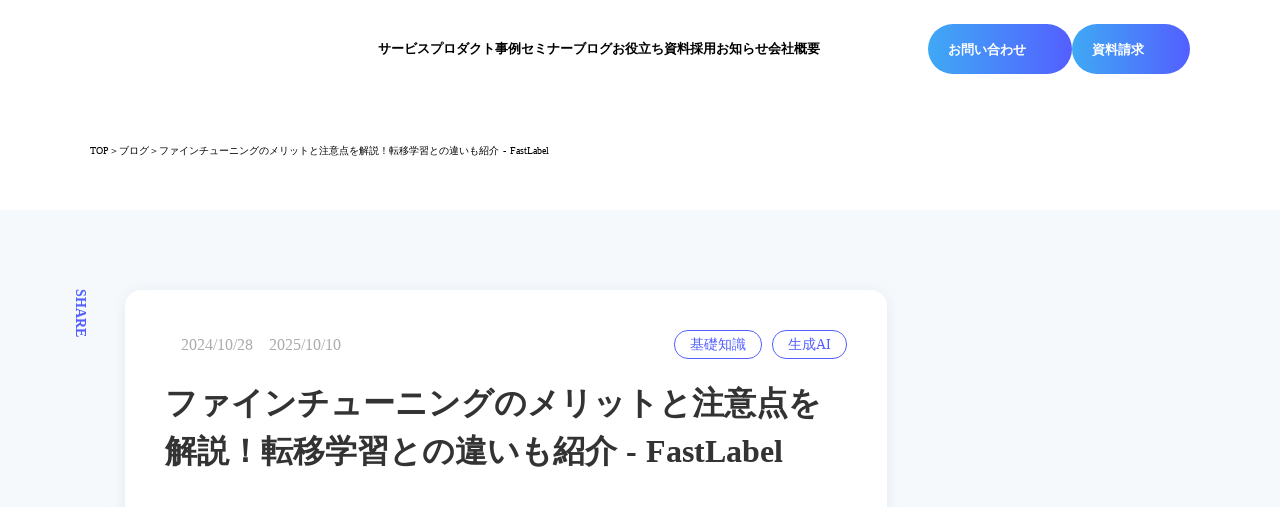

--- FILE ---
content_type: text/html;charset=utf-8
request_url: https://fastlabel.ai/blog/fine-tuning
body_size: 216910
content:
<!DOCTYPE html>
<html lang="ja">
<head><meta charset="utf-8">
<meta name="viewport" content="width=device-width, initial-scale=1">
<title>ファインチューニングのメリットと注意点を解説！転移学習との違いも紹介 - FastLabel </title>
<link rel="preconnect" href="https://fonts.gstatic.com" crossorigin>
<meta name="generator" content="Studio.Design">
<meta name="robots" content="all">
<meta property="og:site_name" content="FastLabel - AIインフラを創造し日本を再び「世界レベル」へ">
<meta property="og:title" content="ファインチューニングのメリットと注意点を解説！転移学習との違いも紹介 - FastLabel ">
<meta property="og:image" content="https://storage.googleapis.com/studio-cms-assets/projects/rROnD8j2aA/s-1200x630_v-fms_webp_215f6e2c-643b-4db2-9dbe-fe8e1ef14cbc.jpg">
<meta property="og:description" content="ファインチューニングとは、すでに学習済みのモデルをベースとして、新しいタスクや特定のデータセットに適応させるために追加の学習を行うプロセスです。学習済みのモデルは、特定のタスクに最適化されていないこと... ">
<meta property="og:type" content="website">
<meta name="description" content="ファインチューニングとは、すでに学習済みのモデルをベースとして、新しいタスクや特定のデータセットに適応させるために追加の学習を行うプロセスです。学習済みのモデルは、特定のタスクに最適化されていないこと... ">
<meta property="twitter:card" content="summary_large_image">
<meta property="twitter:image" content="https://storage.googleapis.com/studio-cms-assets/projects/rROnD8j2aA/s-1200x630_v-fms_webp_215f6e2c-643b-4db2-9dbe-fe8e1ef14cbc.jpg">
<meta name="apple-mobile-web-app-title" content="ファインチューニングのメリットと注意点を解説！転移学習との違いも紹介 - FastLabel ">
<meta name="format-detection" content="telephone=no,email=no,address=no">
<meta name="chrome" content="nointentdetection">
<meta name="google-site-verification" content="LxeYSGer_fZIAvopjZAzJx8O3eZ7zAYxDBK5N_Oz2ts">
<meta property="og:url" content="/blog/fine-tuning">
<link rel="icon" type="image/png" href="https://storage.googleapis.com/production-os-assets/assets/848a7acd-89e9-4a46-bfb1-9ac9435d1190" data-hid="2c9d455">
<link rel="apple-touch-icon" type="image/png" href="https://storage.googleapis.com/production-os-assets/assets/848a7acd-89e9-4a46-bfb1-9ac9435d1190" data-hid="74ef90c">
<script id="ld-json" type="application/ld+json">{
  "@context": "https://schema.org",
  "@graph": [
    {
      "@type": "WebPage",
      "name": "ファインチューニングのメリットと注意点を解説！転移学習との違いも紹介 - FastLabel",
      "url": "/blog/fine-tuning",
      "description": "ファインチューニングとは、すでに学習済みのモデルをベースとして、新しいタスクや特定のデータセットに適応させるために追加の学習を行うプロセスです。学習済みのモデルは、特定のタスクに最適化されていないこと..."
    },
    {
      "@type": "BreadcrumbList",
      "itemListElement": [
        {
          "@type": "ListItem",
          "position": 1,
          "name": "TOP",
          "item": "https://fastlabel.ai/"
        },
        {
          "@type": "ListItem",
          "position": 2,
          "name": "FastLabelブログ",
          "item": "https://fastlabel.ai/blog"
        },
        {
          "@type": "ListItem",
          "position": 3,
          "name": "ファインチューニングのメリットと注意点を解説！転移学習との違いも紹介 - FastLabel",
          "item": "https://fastlabel.ai/blog/fine-tuning"
        }
      ]
    }
  ]
}
</script>
<style>#site-header-black.is-fixed,
#site-header-white.is-fixed{
  padding: 20px 0;
  -webkit-backdrop-filter: blur(80px);
  backdrop-filter: blur(80px);
  transition: all 0.3s ease-out;
}

#site-header-black.is-fixed {
  background-color: rgba(0, 0, 0, .6);
  border-bottom: 1px solid #424242;
}

#site-header-white.is-fixed {
  background-color: rgba(255, 255, 255, .7);
  border-bottom: 1px solid #DEDEDE;
}

#site-header-black.is-fixed #logo-white {
 opacity: 0;
}

#page-top-btn.is-appeared {
  opacity: 1;
}</style>
<style>#blog-keyword {
    padding: 0;
    display: block;
    width: auto;
  }
  #blog-keyword li {
    display: inline-block;
    margin-left: 10px;
  }
  #blog-keyword li a,
  #blogtype p{
    display: inline-block;
    border: solid 1px #535FFF;
    border-radius: 30px;
    color: #535FFF;
    font-size: 14px;
    padding: 4px 15px;
  }
  #blogtype {
    background: nonoe;
  }

  #side_banner_4,
  #sp_banner_1,
  #sp_banner_2,
  #sp_banner_3,
  #sp_banner_4,
  #sp_banner_5{
    display: none;
  }

  #sp_banner_1,
  #sp_banner_2,
  #sp_banner_3,
  #sp_banner_4,
  #sp_banner_5 {
    position: fixed;
    bottom: 0;
    left: 0;
    width: 100vw;
    z-index: 777;
  }  
  .highlight{
    font-weight:bold;
  }
  .highlight-green{
    background: linear-gradient(0deg,#33fe39 50%,transparent 50%)
  }
  .highlight-blue{
    background: linear-gradient(0deg,#ffecb9 50%,transparent 50%)
  }
  .richText h2,
  .richText h3,
  .richText h4,
  .richText h5{
    position: relative;
  }
  h2 {
      border: none;
  }
  .richText h2:first-child{
    margin-top: 0 !important;
  }
  .richText h2:after{
    position: absolute;
    content: '';
    /* background: #535FFF; */
    /* width: 50px; */
    width: 100%;
    background: linear-gradient(90deg, #3FA9F5 0%, #535FFF 100%);
    left: 0;
    /* height: 2px; */
    /* bottom: -2px; */
    height: 1px;
    bottom: -1px;
    border-radius: 100%;
  }
  .richText h3{
    padding-left: 20px;
  }
  .richText h3:after{
    position: absolute;
    content: '';
    background: #535FFF;
    width: 2px;
    left: 0;
    height: 18px;
    top: 50%;
    margin-top: -9px;
    border-radius: 100%;
  }
  .richText h4{
    padding-left: 26px;
  }
  .richText h4:after{
    position: absolute;
    content: '';
    background: #535FFF;
    width: 10px;
    left: 0;
    height: 2px;
    top: 50%;
    margin-top: -1px;
    border-radius: 100%;
  }
  .toc_list{
    counter-reset: section;
  }
  .toc_list .toc_item--2{
    counter-reset: subsection;
    padding-left: 30px !important;
  }
  .toc_list .toc_item--2:before{
    counter-increment: section;
    content: counter(section) ". ";
    color: #535FFF;
    font-weight:bold;
    font-family: "Helvetica Neue", Helvetica, sans-serif;
  }
  .toc_list .toc_item--3{
    counter-reset: subsection;
    padding-left: 45px !important;
  }
  .toc_list .toc_item--3:before{
    counter-increment: subsection;
    content: counter(section) "-" counter(subsection) ". ";
    color: #535FFF;
    font-weight:bold;
    font-family: "Helvetica Neue", Helvetica, sans-serif;
  }
  .richText ul:not(.toc_list),
  .richText ol{
    list-style: none;
    counter-reset: section;
  }
  .richText ul:not(.toc_list) li,
  .richText ol li{
    position: relative;
    list-style: none !important;
  }
  .richText ul:not(.toc_list) li{
    padding-left: 20px;
  }
  .richText ol li{
    padding-left: 25px;
  }
  .richText ul:not(.toc_list) li:before{
    position: absolute;
    content: '';
    background: #535FFF;
    width: 6px;
    left: 0;
    height: 6px;
    top: 50%;
    margin-top: -3px;
    border-radius: 100%;
  }
  .richText ol li:before{
    counter-increment: section;
    content: counter(section) ". ";
    position: absolute;
    font-weight:bold;
    color: #535FFF;
    left: 0;
    top: 0;
  }
  .richText table tr:first-child th:first-child{
    background: #535fff !important;
    color: #fff !important;
  }
  .richText table tr th:first-child{
    background: #F6F9FC !important;
    color: #000 !important;
  }
  .unorderedList li{
    list-style: none;
  }
  .unorderedList li i{
    margin-right: 10px;
    color: #535FFF;
  }
  .richText [data-type=embed_code][data-embed-sandbox=true]{
    overflow: inherit !important;
  }
  .StudioCanvas > div.sd {
  overflow: unset !important;
}
  #ctablue ul{
    margin: 0;
  }
  #ctablue ul li:before{
    background: #fff;
  }
  #ctawhite richText ul{
    margin-left: 0 !important;
  }
  div#ads_sidebar, #social-share {
    position: sticky;
    top: 100px;
  }

  div#banner_sidebar{
    top:300px;
  }
  @media screen and (max-width: 767px) {
    #sp_banner_1,
    #sp_banner_2,
    #sp_banner_3 {
      display: block;
      margin-bottom: 0;
      width: 100vw;

      
      
    }
  }
  @media screen and (max-width: 540px) {
    .toc_list .toc_item--2 {
        padding-left: 20px !important;
    }
    .toc_list .toc_item--3 {
        padding-left: 35px !important;
    }

    #sp_banner_1,
    #sp_banner_2,
    #sp_banner_3 {
      display: block;
      margin-bottom: 0;
      width: 100vw;

      
      
    }
    

    
}

.ctwhite-content:before {
  z-index: 0;
}
.ctwhite-content .button-container {
  position: relative;
}
  

  .sd appear button-container {
  
    padding: 4em 0;
    }
  

.button-wrapper
Specificity: (0,1,0)
 {
    display: flex
;
    justify-content: center;
    gap: 60px;
    margin-top: 25px;
    position: relative;
    z-index: 2;
}</style>
<script data-hid="3a11578">!function(f,b,e,v,n,t,s)
{if(f.fbq)return;n=f.fbq=function(){n.callMethod?
n.callMethod.apply(n,arguments):n.queue.push(arguments)};
if(!f._fbq)f._fbq=n;n.push=n;n.loaded=!0;n.version='2.0';
n.queue=[];t=b.createElement(e);t.async=!0;
t.src=v;s=b.getElementsByTagName(e)[0];
s.parentNode.insertBefore(t,s)}(window, document,'script',
'https://connect.facebook.net/en_US/fbevents.js');
fbq('init', '740249012376340');
fbq('track', 'PageView');</script><link rel="modulepreload" as="script" crossorigin href="/_nuxt/entry.6bc2a31e.js"><link rel="preload" as="style" href="/_nuxt/entry.4bab7537.css"><link rel="prefetch" as="image" type="image/svg+xml" href="/_nuxt/close_circle.c7480f3c.svg"><link rel="prefetch" as="image" type="image/svg+xml" href="/_nuxt/round_check.0ebac23f.svg"><link rel="prefetch" as="script" crossorigin href="/_nuxt/LottieRenderer.7dff33f0.js"><link rel="prefetch" as="script" crossorigin href="/_nuxt/error-404.3f1be183.js"><link rel="prefetch" as="script" crossorigin href="/_nuxt/error-500.4ea9075f.js"><link rel="stylesheet" href="/_nuxt/entry.4bab7537.css"><style>.page-enter-active{transition:.6s cubic-bezier(.4,.4,0,1)}.page-leave-active{transition:.3s cubic-bezier(.4,.4,0,1)}.page-enter-from,.page-leave-to{opacity:0}</style><style>:root{--rebranding-loading-bg:#e5e5e5;--rebranding-loading-bar:#222}</style><style>.app[data-v-d12de11f]{align-items:center;flex-direction:column;height:100%;justify-content:center;width:100%}.title[data-v-d12de11f]{font-size:34px;font-weight:300;letter-spacing:2.45px;line-height:30px;margin:30px}</style><style>.DynamicAnnouncer[data-v-cc1e3fda]{height:1px;margin:-1px;overflow:hidden;padding:0;position:absolute;width:1px;clip:rect(0,0,0,0);border-width:0;white-space:nowrap}</style><style>.TitleAnnouncer[data-v-1a8a037a]{height:1px;margin:-1px;overflow:hidden;padding:0;position:absolute;width:1px;clip:rect(0,0,0,0);border-width:0;white-space:nowrap}</style><style>.publish-studio-style[data-v-74fe0335]{transition:.4s cubic-bezier(.4,.4,0,1)}</style><style>.product-font-style[data-v-ed93fc7d]{transition:.4s cubic-bezier(.4,.4,0,1)}</style><style>/*! * Font Awesome Free 6.4.2 by @fontawesome - https://fontawesome.com * License - https://fontawesome.com/license/free (Icons: CC BY 4.0, Fonts: SIL OFL 1.1, Code: MIT License) * Copyright 2023 Fonticons, Inc. */.fa-brands,.fa-solid{-moz-osx-font-smoothing:grayscale;-webkit-font-smoothing:antialiased;--fa-display:inline-flex;align-items:center;display:var(--fa-display,inline-block);font-style:normal;font-variant:normal;justify-content:center;line-height:1;text-rendering:auto}.fa-solid{font-family:Font Awesome\ 6 Free;font-weight:900}.fa-brands{font-family:Font Awesome\ 6 Brands;font-weight:400}:host,:root{--fa-style-family-classic:"Font Awesome 6 Free";--fa-font-solid:normal 900 1em/1 "Font Awesome 6 Free";--fa-style-family-brands:"Font Awesome 6 Brands";--fa-font-brands:normal 400 1em/1 "Font Awesome 6 Brands"}@font-face{font-display:block;font-family:Font Awesome\ 6 Free;font-style:normal;font-weight:900;src:url(https://storage.googleapis.com/production-os-assets/assets/fontawesome/1629704621943/6.4.2/webfonts/fa-solid-900.woff2) format("woff2"),url(https://storage.googleapis.com/production-os-assets/assets/fontawesome/1629704621943/6.4.2/webfonts/fa-solid-900.ttf) format("truetype")}@font-face{font-display:block;font-family:Font Awesome\ 6 Brands;font-style:normal;font-weight:400;src:url(https://storage.googleapis.com/production-os-assets/assets/fontawesome/1629704621943/6.4.2/webfonts/fa-brands-400.woff2) format("woff2"),url(https://storage.googleapis.com/production-os-assets/assets/fontawesome/1629704621943/6.4.2/webfonts/fa-brands-400.ttf) format("truetype")}</style><style>.spinner[data-v-36413753]{animation:loading-spin-36413753 1s linear infinite;height:16px;pointer-events:none;width:16px}.spinner[data-v-36413753]:before{border-bottom:2px solid transparent;border-right:2px solid transparent;border-color:transparent currentcolor currentcolor transparent;border-style:solid;border-width:2px;opacity:.2}.spinner[data-v-36413753]:after,.spinner[data-v-36413753]:before{border-radius:50%;box-sizing:border-box;content:"";height:100%;position:absolute;width:100%}.spinner[data-v-36413753]:after{border-left:2px solid transparent;border-top:2px solid transparent;border-color:currentcolor transparent transparent currentcolor;border-style:solid;border-width:2px;opacity:1}@keyframes loading-spin-36413753{0%{transform:rotate(0deg)}to{transform:rotate(1turn)}}</style><style>@font-face{font-family:grandam;font-style:normal;font-weight:400;src:url(https://storage.googleapis.com/studio-front/fonts/grandam.ttf) format("truetype")}@font-face{font-family:Material Icons;font-style:normal;font-weight:400;src:url(https://storage.googleapis.com/production-os-assets/assets/material-icons/1629704621943/MaterialIcons-Regular.eot);src:local("Material Icons"),local("MaterialIcons-Regular"),url(https://storage.googleapis.com/production-os-assets/assets/material-icons/1629704621943/MaterialIcons-Regular.woff2) format("woff2"),url(https://storage.googleapis.com/production-os-assets/assets/material-icons/1629704621943/MaterialIcons-Regular.woff) format("woff"),url(https://storage.googleapis.com/production-os-assets/assets/material-icons/1629704621943/MaterialIcons-Regular.ttf) format("truetype")}.StudioCanvas{display:flex;height:auto;min-height:100dvh}.StudioCanvas>.sd{min-height:100dvh;overflow:clip}a,abbr,address,article,aside,audio,b,blockquote,body,button,canvas,caption,cite,code,dd,del,details,dfn,div,dl,dt,em,fieldset,figcaption,figure,footer,form,h1,h2,h3,h4,h5,h6,header,hgroup,html,i,iframe,img,input,ins,kbd,label,legend,li,main,mark,menu,nav,object,ol,p,pre,q,samp,section,select,small,span,strong,sub,summary,sup,table,tbody,td,textarea,tfoot,th,thead,time,tr,ul,var,video{border:0;font-family:sans-serif;line-height:1;list-style:none;margin:0;padding:0;text-decoration:none;-webkit-font-smoothing:antialiased;-webkit-backface-visibility:hidden;box-sizing:border-box;color:#333;transition:.3s cubic-bezier(.4,.4,0,1);word-spacing:1px}a:focus:not(:focus-visible),button:focus:not(:focus-visible),summary:focus:not(:focus-visible){outline:none}nav ul{list-style:none}blockquote,q{quotes:none}blockquote:after,blockquote:before,q:after,q:before{content:none}a,button{background:transparent;font-size:100%;margin:0;padding:0;vertical-align:baseline}ins{text-decoration:none}ins,mark{background-color:#ff9;color:#000}mark{font-style:italic;font-weight:700}del{text-decoration:line-through}abbr[title],dfn[title]{border-bottom:1px dotted;cursor:help}table{border-collapse:collapse;border-spacing:0}hr{border:0;border-top:1px solid #ccc;display:block;height:1px;margin:1em 0;padding:0}input,select{vertical-align:middle}textarea{resize:none}.clearfix:after{clear:both;content:"";display:block}[slot=after] button{overflow-anchor:none}</style><style>.sd{flex-wrap:nowrap;max-width:100%;pointer-events:all;z-index:0;-webkit-overflow-scrolling:touch;align-content:center;align-items:center;display:flex;flex:none;flex-direction:column;position:relative}.sd::-webkit-scrollbar{display:none}.sd,.sd.richText *{transition-property:all,--g-angle,--g-color-0,--g-position-0,--g-color-1,--g-position-1,--g-color-2,--g-position-2,--g-color-3,--g-position-3,--g-color-4,--g-position-4,--g-color-5,--g-position-5,--g-color-6,--g-position-6,--g-color-7,--g-position-7,--g-color-8,--g-position-8,--g-color-9,--g-position-9,--g-color-10,--g-position-10,--g-color-11,--g-position-11}input.sd,textarea.sd{align-content:normal}.sd[tabindex]:focus{outline:none}.sd[tabindex]:focus-visible{outline:1px solid;outline-color:Highlight;outline-color:-webkit-focus-ring-color}input[type=email],input[type=tel],input[type=text],select,textarea{-webkit-appearance:none}select{cursor:pointer}.frame{display:block;overflow:hidden}.frame>iframe{height:100%;width:100%}.frame .formrun-embed>iframe:not(:first-child){display:none!important}.image{position:relative}.image:before{background-position:50%;background-size:cover;border-radius:inherit;content:"";height:100%;left:0;pointer-events:none;position:absolute;top:0;transition:inherit;width:100%;z-index:-2}.sd.file{cursor:pointer;flex-direction:row;outline:2px solid transparent;outline-offset:-1px;overflow-wrap:anywhere;word-break:break-word}.sd.file:focus-within{outline-color:Highlight;outline-color:-webkit-focus-ring-color}.file>input[type=file]{opacity:0;pointer-events:none;position:absolute}.sd.text,.sd:where(.icon){align-content:center;align-items:center;display:flex;flex-direction:row;justify-content:center;overflow:visible;overflow-wrap:anywhere;word-break:break-word}.sd:where(.icon.fa){display:inline-flex}.material-icons{align-items:center;display:inline-flex;font-family:Material Icons;font-size:24px;font-style:normal;font-weight:400;justify-content:center;letter-spacing:normal;line-height:1;text-transform:none;white-space:nowrap;word-wrap:normal;direction:ltr;text-rendering:optimizeLegibility;-webkit-font-smoothing:antialiased}.sd:where(.icon.material-symbols){align-items:center;display:flex;font-style:normal;font-variation-settings:"FILL" var(--symbol-fill,0),"wght" var(--symbol-weight,400);justify-content:center;min-height:1em;min-width:1em}.sd.material-symbols-outlined{font-family:Material Symbols Outlined}.sd.material-symbols-rounded{font-family:Material Symbols Rounded}.sd.material-symbols-sharp{font-family:Material Symbols Sharp}.sd.material-symbols-weight-100{--symbol-weight:100}.sd.material-symbols-weight-200{--symbol-weight:200}.sd.material-symbols-weight-300{--symbol-weight:300}.sd.material-symbols-weight-400{--symbol-weight:400}.sd.material-symbols-weight-500{--symbol-weight:500}.sd.material-symbols-weight-600{--symbol-weight:600}.sd.material-symbols-weight-700{--symbol-weight:700}.sd.material-symbols-fill{--symbol-fill:1}a,a.icon,a.text{-webkit-tap-highlight-color:rgba(0,0,0,.15)}.fixed{z-index:2}.sticky{z-index:1}.button{transition:.4s cubic-bezier(.4,.4,0,1)}.button,.link{cursor:pointer}.submitLoading{opacity:.5!important;pointer-events:none!important}.richText{display:block;word-break:break-word}.richText [data-thread],.richText a,.richText blockquote,.richText em,.richText h1,.richText h2,.richText h3,.richText h4,.richText li,.richText ol,.richText p,.richText p>code,.richText pre,.richText pre>code,.richText s,.richText strong,.richText table tbody,.richText table tbody tr,.richText table tbody tr>td,.richText table tbody tr>th,.richText u,.richText ul{backface-visibility:visible;color:inherit;font-family:inherit;font-size:inherit;font-style:inherit;font-weight:inherit;letter-spacing:inherit;line-height:inherit;text-align:inherit}.richText p{display:block;margin:10px 0}.richText>p{min-height:1em}.richText img,.richText video{height:auto;max-width:100%;vertical-align:bottom}.richText h1{display:block;font-size:3em;font-weight:700;margin:20px 0}.richText h2{font-size:2em}.richText h2,.richText h3{display:block;font-weight:700;margin:10px 0}.richText h3{font-size:1em}.richText h4,.richText h5{font-weight:600}.richText h4,.richText h5,.richText h6{display:block;font-size:1em;margin:10px 0}.richText h6{font-weight:500}.richText [data-type=table]{overflow-x:auto}.richText [data-type=table] p{white-space:pre-line;word-break:break-all}.richText table{border:1px solid #f2f2f2;border-collapse:collapse;border-spacing:unset;color:#1a1a1a;font-size:14px;line-height:1.4;margin:10px 0;table-layout:auto}.richText table tr th{background:hsla(0,0%,96%,.5)}.richText table tr td,.richText table tr th{border:1px solid #f2f2f2;max-width:240px;min-width:100px;padding:12px}.richText table tr td p,.richText table tr th p{margin:0}.richText blockquote{border-left:3px solid rgba(0,0,0,.15);font-style:italic;margin:10px 0;padding:10px 15px}.richText [data-type=embed_code]{margin:20px 0;position:relative}.richText [data-type=embed_code]>.height-adjuster>.wrapper{position:relative}.richText [data-type=embed_code]>.height-adjuster>.wrapper[style*=padding-top] iframe{height:100%;left:0;position:absolute;top:0;width:100%}.richText [data-type=embed_code][data-embed-sandbox=true]{display:block;overflow:hidden}.richText [data-type=embed_code][data-embed-code-type=instagram]>.height-adjuster>.wrapper[style*=padding-top]{padding-top:100%}.richText [data-type=embed_code][data-embed-code-type=instagram]>.height-adjuster>.wrapper[style*=padding-top] blockquote{height:100%;left:0;overflow:hidden;position:absolute;top:0;width:100%}.richText [data-type=embed_code][data-embed-code-type=codepen]>.height-adjuster>.wrapper{padding-top:50%}.richText [data-type=embed_code][data-embed-code-type=codepen]>.height-adjuster>.wrapper iframe{height:100%;left:0;position:absolute;top:0;width:100%}.richText [data-type=embed_code][data-embed-code-type=slideshare]>.height-adjuster>.wrapper{padding-top:56.25%}.richText [data-type=embed_code][data-embed-code-type=slideshare]>.height-adjuster>.wrapper iframe{height:100%;left:0;position:absolute;top:0;width:100%}.richText [data-type=embed_code][data-embed-code-type=speakerdeck]>.height-adjuster>.wrapper{padding-top:56.25%}.richText [data-type=embed_code][data-embed-code-type=speakerdeck]>.height-adjuster>.wrapper iframe{height:100%;left:0;position:absolute;top:0;width:100%}.richText [data-type=embed_code][data-embed-code-type=snapwidget]>.height-adjuster>.wrapper{padding-top:30%}.richText [data-type=embed_code][data-embed-code-type=snapwidget]>.height-adjuster>.wrapper iframe{height:100%;left:0;position:absolute;top:0;width:100%}.richText [data-type=embed_code][data-embed-code-type=firework]>.height-adjuster>.wrapper fw-embed-feed{-webkit-user-select:none;-moz-user-select:none;user-select:none}.richText [data-type=embed_code_empty]{display:none}.richText ul{margin:0 0 0 20px}.richText ul li{list-style:disc;margin:10px 0}.richText ul li p{margin:0}.richText ol{margin:0 0 0 20px}.richText ol li{list-style:decimal;margin:10px 0}.richText ol li p{margin:0}.richText hr{border-top:1px solid #ccc;margin:10px 0}.richText p>code{background:#eee;border:1px solid rgba(0,0,0,.1);border-radius:6px;display:inline;margin:2px;padding:0 5px}.richText pre{background:#eee;border-radius:6px;font-family:Menlo,Monaco,Courier New,monospace;margin:20px 0;padding:25px 35px;white-space:pre-wrap}.richText pre code{border:none;padding:0}.richText strong{color:inherit;display:inline;font-family:inherit;font-weight:900}.richText em{font-style:italic}.richText a,.richText u{text-decoration:underline}.richText a{color:#007cff;display:inline}.richText s{text-decoration:line-through}.richText [data-type=table_of_contents]{background-color:#f5f5f5;border-radius:2px;color:#616161;font-size:16px;list-style:none;margin:0;padding:24px 24px 8px;text-decoration:underline}.richText [data-type=table_of_contents] .toc_list{margin:0}.richText [data-type=table_of_contents] .toc_item{color:currentColor;font-size:inherit!important;font-weight:inherit;list-style:none}.richText [data-type=table_of_contents] .toc_item>a{border:none;color:currentColor;font-size:inherit!important;font-weight:inherit;text-decoration:none}.richText [data-type=table_of_contents] .toc_item>a:hover{opacity:.7}.richText [data-type=table_of_contents] .toc_item--1{margin:0 0 16px}.richText [data-type=table_of_contents] .toc_item--2{margin:0 0 16px;padding-left:2rem}.richText [data-type=table_of_contents] .toc_item--3{margin:0 0 16px;padding-left:4rem}.sd.section{align-content:center!important;align-items:center!important;flex-direction:column!important;flex-wrap:nowrap!important;height:auto!important;max-width:100%!important;padding:0!important;width:100%!important}.sd.section-inner{position:static!important}@property --g-angle{syntax:"<angle>";inherits:false;initial-value:180deg}@property --g-color-0{syntax:"<color>";inherits:false;initial-value:transparent}@property --g-position-0{syntax:"<percentage>";inherits:false;initial-value:.01%}@property --g-color-1{syntax:"<color>";inherits:false;initial-value:transparent}@property --g-position-1{syntax:"<percentage>";inherits:false;initial-value:100%}@property --g-color-2{syntax:"<color>";inherits:false;initial-value:transparent}@property --g-position-2{syntax:"<percentage>";inherits:false;initial-value:100%}@property --g-color-3{syntax:"<color>";inherits:false;initial-value:transparent}@property --g-position-3{syntax:"<percentage>";inherits:false;initial-value:100%}@property --g-color-4{syntax:"<color>";inherits:false;initial-value:transparent}@property --g-position-4{syntax:"<percentage>";inherits:false;initial-value:100%}@property --g-color-5{syntax:"<color>";inherits:false;initial-value:transparent}@property --g-position-5{syntax:"<percentage>";inherits:false;initial-value:100%}@property --g-color-6{syntax:"<color>";inherits:false;initial-value:transparent}@property --g-position-6{syntax:"<percentage>";inherits:false;initial-value:100%}@property --g-color-7{syntax:"<color>";inherits:false;initial-value:transparent}@property --g-position-7{syntax:"<percentage>";inherits:false;initial-value:100%}@property --g-color-8{syntax:"<color>";inherits:false;initial-value:transparent}@property --g-position-8{syntax:"<percentage>";inherits:false;initial-value:100%}@property --g-color-9{syntax:"<color>";inherits:false;initial-value:transparent}@property --g-position-9{syntax:"<percentage>";inherits:false;initial-value:100%}@property --g-color-10{syntax:"<color>";inherits:false;initial-value:transparent}@property --g-position-10{syntax:"<percentage>";inherits:false;initial-value:100%}@property --g-color-11{syntax:"<color>";inherits:false;initial-value:transparent}@property --g-position-11{syntax:"<percentage>";inherits:false;initial-value:100%}</style><style>.snackbar[data-v-e23c1c77]{align-items:center;background:#fff;border:1px solid #ededed;border-radius:6px;box-shadow:0 16px 48px -8px rgba(0,0,0,.08),0 10px 25px -5px rgba(0,0,0,.11);display:flex;flex-direction:row;gap:8px;justify-content:space-between;left:50%;max-width:90vw;padding:16px 20px;position:fixed;top:32px;transform:translateX(-50%);-webkit-user-select:none;-moz-user-select:none;user-select:none;width:480px;z-index:9999}.snackbar.v-enter-active[data-v-e23c1c77],.snackbar.v-leave-active[data-v-e23c1c77]{transition:.4s cubic-bezier(.4,.4,0,1)}.snackbar.v-enter-from[data-v-e23c1c77],.snackbar.v-leave-to[data-v-e23c1c77]{opacity:0;transform:translate(-50%,-10px)}.snackbar .convey[data-v-e23c1c77]{align-items:center;display:flex;flex-direction:row;gap:8px;padding:0}.snackbar .convey .icon[data-v-e23c1c77]{background-position:50%;background-repeat:no-repeat;flex-shrink:0;height:24px;width:24px}.snackbar .convey .message[data-v-e23c1c77]{font-size:14px;font-style:normal;font-weight:400;line-height:20px;white-space:pre-line}.snackbar .convey.error .icon[data-v-e23c1c77]{background-image:url(/_nuxt/close_circle.c7480f3c.svg)}.snackbar .convey.error .message[data-v-e23c1c77]{color:#f84f65}.snackbar .convey.success .icon[data-v-e23c1c77]{background-image:url(/_nuxt/round_check.0ebac23f.svg)}.snackbar .convey.success .message[data-v-e23c1c77]{color:#111}.snackbar .button[data-v-e23c1c77]{align-items:center;border-radius:40px;color:#4b9cfb;display:flex;flex-shrink:0;font-family:Inter;font-size:12px;font-style:normal;font-weight:700;justify-content:center;line-height:16px;padding:4px 8px}.snackbar .button[data-v-e23c1c77]:hover{background:#f5f5f5}</style><style>a[data-v-757b86f2]{align-items:center;border-radius:4px;bottom:20px;height:20px;justify-content:center;left:20px;perspective:300px;position:fixed;transition:0s linear;width:84px;z-index:2000}@media (hover:hover){a[data-v-757b86f2]{transition:.4s cubic-bezier(.4,.4,0,1);will-change:width,height}a[data-v-757b86f2]:hover{height:32px;width:200px}}[data-v-757b86f2] .custom-fill path{fill:var(--03ccd9fe)}.fade-enter-active[data-v-757b86f2],.fade-leave-active[data-v-757b86f2]{position:absolute;transform:translateZ(0);transition:opacity .3s cubic-bezier(.4,.4,0,1);will-change:opacity,transform}.fade-enter-from[data-v-757b86f2],.fade-leave-to[data-v-757b86f2]{opacity:0}</style><style>.design-canvas__modal{height:100%;pointer-events:none;position:fixed;transition:none;width:100%;z-index:2}.design-canvas__modal:focus{outline:none}.design-canvas__modal.v-enter-active .studio-canvas,.design-canvas__modal.v-leave-active,.design-canvas__modal.v-leave-active .studio-canvas{transition:.4s cubic-bezier(.4,.4,0,1)}.design-canvas__modal.v-enter-active .studio-canvas *,.design-canvas__modal.v-leave-active .studio-canvas *{transition:none!important}.design-canvas__modal.isNone{transition:none}.design-canvas__modal .design-canvas__modal__base{height:100%;left:0;pointer-events:auto;position:fixed;top:0;transition:.4s cubic-bezier(.4,.4,0,1);width:100%;z-index:-1}.design-canvas__modal .studio-canvas{height:100%;pointer-events:none}.design-canvas__modal .studio-canvas>*{background:none!important;pointer-events:none}</style></head>
<body ><div id="__nuxt"><div><span></span><span></span><!----></div></div><script type="application/json" id="__NUXT_DATA__" data-ssr="true">[["Reactive",1],{"data":2,"state":93,"_errors":94,"serverRendered":96,"path":97,"pinia":98},{"dynamicDatablog/fine-tuning":3},{"slug":4,"body":5,"WCx0URBr":6,"ti3bB_lo":24,"NsnpwHQK":43,"cover":72,"title":73,"_meta":74,"_filter":85,"id":92},"fine-tuning","\u003Cp data-uid=\"BP2AemGq\" data-time=\"1735289581568\">ファインチューニングとは、\u003Cstrong>すでに学習済みのモデルをベースとして、新しいタスクや特定のデータセットに適応させるために追加の学習を行うプロセス\u003C/strong>です。\u003C/p>\u003Cp data-uid=\"kVt8_mQC\" data-time=\"1735289598340\">学習済みのモデルは、特定のタスクに最適化されていないことが多いため、そのまま利用することができない場合もあります。\u003C/p>\u003Cp data-uid=\"NSZbZfIP\" data-time=\"1735289605231\">そうした場合にファインチューニングを実施することで、次のようなメリットがあります\u003C/p>\u003Cul data-uid=\"WleO3WES\" data-time=\"1735289613459\">\u003Cli data-uid=\"XvX8r8aD\" data-time=\"1735289613459\">\u003Cp data-uid=\"Yd2Frarb\" data-time=\"1735289613459\">\u003Cstrong>特定のタスクやドメイン固有データに最適化できる\u003C/strong>\u003C/p>\u003C/li>\u003Cli data-uid=\"5gEVLmgv\" data-time=\"1735289613459\">\u003Cp data-uid=\"60GxFs4m\" data-time=\"1735289613459\">\u003Cstrong>既存モデルをベースにするため、トレーニング時間を大幅に短縮できる\u003C/strong>\u003C/p>\u003C/li>\u003Cli data-uid=\"TjZowPpU\" data-time=\"1735289613459\">\u003Cp data-uid=\"WX1PjTM9\" data-time=\"1735289613459\">\u003Cstrong>少量の教師データでモデルを特定のタスクに適応させられる\u003C/strong>\u003C/p>\u003C/li>\u003C/ul>\u003Cp data-uid=\"s8f4XbRi\" data-time=\"1735289605231\">本記事では、ファインチューニングのメリットと注意点、よく比較される転移学習とRAGとの違いについても解説します。ぜひ最後までお読みください。\u003C/p>\u003Cdiv data-type=\"embed_code\" data-embed-code-type=\"custom\" data-embed-sandbox=\"true\" data-uid=\"d0XZ8CcG\" data-time=\"1756781314131\">%3Cdiv%20class%3D%22ctwhite%22%3E%0A%20%20%3Cdiv%20class%3D%22ctwhite-content%22%3E%0A%20%20%20%20%3Ch3%3E%E7%94%9F%E6%88%90AI%E3%83%A2%E3%83%87%E3%83%AB%E9%96%8B%E7%99%BA%E3%81%AE%E3%83%87%E3%83%BC%E3%82%BF%E8%AA%B2%E9%A1%8C%E3%82%92%E8%A7%A3%E6%B1%BA%E3%81%99%E3%82%8B%EF%BC%81FastLabel%E3%81%AE%E3%82%B5%E3%83%BC%E3%83%93%E3%82%B9%E3%81%AB%E3%81%A4%E3%81%84%E3%81%A6%3C%2Fh3%3E%0A%20%20%20%20%3Cdiv%20class%3D%22ctwhite-content-main%22%3E%0A%20%20%20%20%20%20%3Cdiv%20class%3D%22ctwhite-content-left%22%3E%0A%20%20%20%20%20%20%20%20%3Cp%3E%E7%94%9F%E6%88%90AI%E3%83%A2%E3%83%87%E3%83%AB%E9%96%8B%E7%99%BA%E3%81%A7%E3%81%AF%E3%80%81%E6%97%A5%E6%9C%AC%E8%AA%9E%E7%89%B9%E6%9C%89%E3%81%AE%E3%83%8B%E3%83%A5%E3%82%A2%E3%83%B3%E3%82%B9%E3%82%84%E6%96%87%E5%8C%96%E7%9A%84%E8%83%8C%E6%99%AF%E3%82%92%E5%8F%8D%E6%98%A0%E3%81%97%E3%81%9F%E9%AB%98%E5%93%81%E8%B3%AA%E3%81%AA%E5%AD%A6%E7%BF%92%E3%83%87%E3%83%BC%E3%82%BF%E3%81%AE%E4%B8%8D%E8%B6%B3%E3%82%84%E3%80%81%E5%B0%82%E9%96%80%E6%80%A7%E3%81%AE%E9%AB%98%E3%81%84%E5%88%86%E9%87%8E%E3%81%AE%E3%83%87%E3%83%BC%E3%82%BF%E5%8F%8E%E9%9B%86%E3%82%84%E4%BD%9C%E6%88%90%E3%81%8C%E5%9B%B0%E9%9B%A3%E3%81%A7%E3%81%82%E3%82%8A%E3%80%81%E9%AB%98%E7%B2%BE%E5%BA%A6%E3%81%AA%E3%83%A2%E3%83%87%E3%83%AB%E3%81%AE%E5%AE%9F%E7%8F%BE%E3%82%92%E5%A6%A8%E3%81%92%E3%82%8B%E8%A6%81%E5%9B%A0%E3%81%AE%E3%81%B2%E3%81%A8%E3%81%A4%E3%81%A8%E3%81%AA%E3%81%A3%E3%81%A6%E3%81%84%E3%81%BE%E3%81%99%E3%80%82%0A%3Cbr%3E%3Cbr%3E%0AFastLabel%E3%81%AF%E3%81%93%E3%81%86%E3%81%97%E3%81%9F%E8%AA%B2%E9%A1%8C%E3%81%AB%E5%AF%BE%E3%81%97%E3%81%A6%0A%3C%2Fp%3E%0A%09%09%09%09%3Cul%3E%3Cli%3E%E5%B0%82%E9%96%80%E6%80%A7%E3%81%AE%E9%AB%98%E3%81%84%E3%82%A4%E3%83%B3%E3%82%B9%E3%83%88%E3%83%A9%E3%82%AF%E3%82%B7%E3%83%A7%E3%83%B3%E3%83%81%E3%83%A5%E3%83%BC%E3%83%8B%E3%83%B3%E3%82%B0%E3%83%87%E3%83%BC%E3%82%BF%E3%81%AE%E4%BD%9C%E6%88%90%3C%2Fli%3E%0A%3Cli%3E%E7%89%B9%E5%AE%9A%E3%82%BF%E3%82%B9%E3%82%AF%E3%83%BB%E3%83%89%E3%83%A1%E3%82%A4%E3%83%B3%E5%90%91%E3%81%91%E3%81%AE%E3%83%95%E3%82%A1%E3%82%A4%E3%83%B3%E3%83%81%E3%83%A5%E3%83%BC%E3%83%8B%E3%83%B3%E3%82%B0%3C%2Fli%3E%0A%09%09%09%09%3C%2Ful%3E%0A%3Cp%3E%E3%81%A8%E3%81%84%E3%81%A3%E3%81%9F%E3%82%B5%E3%83%BC%E3%83%93%E3%82%B9%E3%82%92%E3%81%94%E6%8F%90%E4%BE%9B%E3%81%97%E3%81%A6%E3%81%84%E3%81%BE%E3%81%99%E3%80%82%0A%3Cbr%3E%3Cbr%3E%0A%3Cstrong%3E%E6%A5%AD%E7%95%8C%E7%9F%A5%E8%AD%98%E3%82%92%E6%8C%81%E3%81%A4%E5%B0%82%E9%96%80%E4%BA%BA%E6%9D%90%E3%82%92%E3%82%A2%E3%82%B5%E3%82%A4%E3%83%B3%E3%81%97%E3%81%9F%E3%83%97%E3%83%AD%E3%82%B8%E3%82%A7%E3%82%AF%E3%83%88%E4%BD%93%E5%88%B6%E3%82%92%E6%A7%8B%E7%AF%89%E3%81%97%E3%80%81%E5%B0%82%E9%96%80%E6%80%A7%E3%81%AE%E9%AB%98%E3%81%84%E3%82%A4%E3%83%B3%E3%82%B9%E3%83%88%E3%83%A9%E3%82%AF%E3%82%B7%E3%83%A7%E3%83%B3%E3%83%81%E3%83%A5%E3%83%BC%E3%83%8B%E3%83%B3%E3%82%B0%E3%83%87%E3%83%BC%E3%82%BF%E3%81%AE%E4%BD%9C%E6%88%90%E3%81%8C%E5%8F%AF%E8%83%BD%3C%2Fstrong%3E%E3%81%A7%E3%81%99%E3%80%82%E3%81%BE%E3%81%9F%E3%80%81%E6%9C%AC%E8%A8%98%E4%BA%8B%E3%81%A7%E3%81%94%E7%B4%B9%E4%BB%8B%E3%81%97%E3%81%9F%E3%82%88%E3%81%86%E3%81%AB%E3%80%81%E5%90%88%E6%88%90%E7%94%A8LLM%E3%82%92%E7%94%A8%E3%81%84%E3%81%A6%E8%B3%AA%E3%81%AE%E9%AB%98%E3%81%84%E5%90%88%E6%88%90%E3%83%87%E3%83%BC%E3%82%BF%E3%82%92%E5%8A%B9%E7%8E%87%E7%9A%84%E3%81%AB%E7%94%9F%E6%88%90%E3%81%99%E3%82%8B%E5%8F%96%E3%82%8A%E7%B5%84%E3%81%BF%E3%82%82%E5%AE%9F%E6%96%BD%E3%81%97%E3%81%A6%E3%81%84%E3%81%BE%E3%81%99%E3%80%82%0A%3Cbr%3E%3Cbr%3E%0A%E7%94%9F%E6%88%90AI%E3%83%A2%E3%83%87%E3%83%AB%E9%96%8B%E7%99%BA%E3%83%BB%E7%B2%BE%E5%BA%A6%E6%94%B9%E5%96%84%E3%82%92%E9%80%B2%E3%82%81%E3%82%8B%E4%B8%AD%E3%81%A7%E3%83%87%E3%83%BC%E3%82%BF%E9%A0%98%E5%9F%9F%E3%81%A7%E3%81%8A%E5%9B%B0%E3%82%8A%E3%81%94%E3%81%A8%E3%81%8C%E3%81%82%E3%82%8C%E3%81%B0%E3%80%81%E3%81%9C%E3%81%B2%E3%81%94%E7%9B%B8%E8%AB%87%E3%81%8F%E3%81%A0%E3%81%95%E3%81%84%E3%80%82%3C%2Fp%3E%0A%09%09%09%09%09%09%09%0A%3Cp%3E%E3%80%8C%E3%83%87%E3%83%BC%E3%82%BF%E3%82%BB%E3%83%83%E3%83%88%E6%8F%90%E4%BE%9B%E3%82%B5%E3%83%BC%E3%83%93%E3%82%B9%E3%80%8D%E3%81%A8%E7%B5%84%E3%81%BF%E5%90%88%E3%82%8F%E3%81%9B%E3%81%A6%E3%80%81%3Cstrong%3E%E7%94%9F%E6%88%90AI%E9%96%8B%E7%99%BA%E3%81%AB%E5%BF%85%E8%A6%81%E3%81%AA%E7%92%B0%E5%A2%83%E6%A7%8B%E7%AF%89%E3%81%8B%E3%82%89%E3%83%87%E3%83%BC%E3%82%BF%E6%95%B4%E5%82%99%E3%80%81%E3%83%A2%E3%83%87%E3%83%AB%E5%AD%A6%E7%BF%92%E3%81%BE%E3%81%A7%3C%2Fstrong%3E%E3%82%92%E4%B8%80%E8%B2%AB%E3%81%97%E3%81%A6%E3%81%94%E6%94%AF%E6%8F%B4%E5%8F%AF%E8%83%BD%E3%81%A7%E3%81%99%E3%80%82GPU%E3%82%B5%E3%83%BC%E3%83%93%E3%82%B9%E3%81%AE%E4%B9%97%E3%82%8A%E6%8F%9B%E3%81%88%E3%82%92%E3%81%94%E6%A4%9C%E8%A8%8E%E4%B8%AD%E3%81%AA%E3%82%89%E3%80%81%E3%81%9C%E3%81%B2%E3%81%94%E7%9B%B8%E8%AB%87%E3%81%8F%E3%81%A0%E3%81%95%E3%81%84%E3%80%82%3C%2Fp%3E%0A%20%20%20%20%20%20%3C%2Fdiv%3E%0A%20%20%20%20%3C%2Fdiv%3E%0A%0A%20%20%20%20%3Cdiv%20class%3D%22button-wrapper%22%3E%0A%20%20%20%20%20%20%3Cdiv%20class%3D%22sd%20appear%20button-container-outline%22%3E%0A%20%20%20%20%20%20%20%20%3Ca%20href%3D%22https%3A%2F%2Ffastlabel.ai%2Fservice%2Fgeneration-AI%22%20class%3D%22ctwhite-button-outline%22%20target%3D%22_parent%22%3E%E3%82%B5%E3%83%BC%E3%83%93%E3%82%B9%E5%86%85%E5%AE%B9%E3%82%92%E7%A2%BA%E8%AA%8D%E3%81%99%E3%82%8B%3C%2Fa%3E%0A%20%20%20%20%20%20%3C%2Fdiv%3E%0A%20%20%20%20%20%20%3Cdiv%20class%3D%22sd%20appear%20button-container%22%3E%0A%20%20%20%20%20%20%20%20%3Ca%20href%3D%22https%3A%2F%2Ffastlabel.ai%2Fresources%2Fpamphlet-all-info%3Fid%3Dcta-blg-btn-toc-ado%22%20class%3D%22ctwhite-button%22%20id%3D%22cta-blg-btn-toc-ado%22%20target%3D%22_parent%22%3E%E3%81%BE%E3%81%9A%E3%81%AF%E8%B3%87%E6%96%99%E3%82%92%E3%83%80%E3%82%A6%E3%83%B3%E3%83%AD%E3%83%BC%E3%83%89%E3%81%99%E3%82%8B%3C%2Fa%3E%0A%20%20%20%20%20%20%3C%2Fdiv%3E%0A%20%20%20%20%3C%2Fdiv%3E%0A%0A%20%20%3C%2Fdiv%3E%0A%3C%2Fdiv%3E%0A%0A%3Cstyle%3E%0Abody%20%7B%0A%20%20font-family%3A%20-apple-system%2C%20%22Hiragino%20Sans%22%2C%20%22Yu%20Gothic%22%2C%20sans-serif%3B%0A%20%20font-weight%3A%20normal%3B%0A%7D%0A%0A.ctwhite%20%7B%0A%20%20background%3A%20%23FFFFFF%3B%0A%20%20border-radius%3A%2016px%3B%0A%20%20box-shadow%3A%200px%202px%2015px%20rgba(123%2C%20157%2C%20190%2C%200.15)%3B%0A%20%20padding%3A%2030px%2030px%2060px%2030px%3B%0A%20%20width%3A%20100%25%3B%0A%20%20max-width%3A%20calc(100%25%20-%2010px)%3B%0A%20%20margin%3A%2010px%20auto%3B%0A%20%20box-sizing%3A%20border-box%3B%0A%20%20position%3A%20relative%3B%0A%20%20border%3A%201px%20solid%20%233FA9F5%3B%0A%20%20font-family%3A%20%22Noto%20Sans%20JP%22%2C%20sans-serif%3B%0A%7D%0A%0A.ctwhite%20h3%20%7B%0A%20%20color%3A%20%23535fff%3B%0A%20%20font-size%3A%2026px%3B%0A%20%20font-weight%3A%20600%3B%0A%20%20text-align%3A%20center%3B%0A%20%20margin%3A%200%200%2020px%3B%0A%20%20padding-bottom%3A%2030px%3B%0A%7D%0A%0A.ctwhite-content%20%7B%0A%20%20position%3A%20relative%3B%0A%20%20z-index%3A%202%3B%0A%7D%0A%0A.ctwhite-content%3Abefore%20%7B%0A%20%20content%3A%20%22%22%3B%0A%20%20position%3A%20absolute%3B%0A%20%20top%3A%200%3B%0A%20%20left%3A%200%3B%0A%20%20width%3A%20100%25%3B%0A%20%20height%3A%20100%25%3B%0A%20%20background-image%3A%20url(https%3A%2F%2Fstorage.googleapis.com%2Fstudio-design-asset-files%2Fprojects%2FrROnAGzBWA%2Fs-800x173_v-fs_webp_c7b20c52-49c6-4394-aeba-23700cb24ea7.webp)%3B%0A%20%20background-position%3A%20center%20bottom%3B%0A%20%20background-repeat%3A%20no-repeat%3B%0A%20%20background-size%3A%20100%25%3B%0A%20%20pointer-events%3A%20none%3B%0A%20%20z-index%3A%200%3B%0A%7D%0A%0A.ctwhite-content-main%20%7B%0A%20%20display%3A%20flex%3B%0A%20%20width%3A%20100%25%3B%0A%20%20letter-spacing%3A%20.06em%3B%0A%20%20position%3A%20relative%3B%0A%7D%0A%0A.ctwhite-content-left%20%7B%0A%20%20flex%3A%201%3B%0A%20%20color%3A%20%23333%3B%0A%20%20font-size%3A%2016px%3B%0A%20%20line-height%3A%201.8%3B%0A%20%20margin-right%3A%200%3B%0A%7D%0A%0A.ctwhite-content-left%20ul%20%7B%0A%20%20list-style%3A%20none%3B%0A%20%20font-weight%3A%20600%3B%0A%20%20margin%3A%200%200%2020px%3B%0A%7D%0A%0A.ctwhite-content-left%20ul%20li%20%7B%0A%20%20position%3A%20relative%3B%0A%20%20padding-left%3A%200.8em%3B%0A%20%20margin-bottom%3A%205px%3B%0A%7D%0A%0A.ctwhite-content-left%20ul%20li%3A%3Abefore%20%7B%0A%20%20content%3A%20''%3B%0A%20%20background%3A%20%23333%3B%0A%20%20width%3A%206px%3B%0A%20%20height%3A%206px%3B%0A%20%20border-radius%3A%2050%25%3B%0A%20%20position%3A%20absolute%3B%0A%20%20left%3A%200%3B%0A%20%20top%3A%2050%25%3B%0A%20%20transform%3A%20translateY(-50%25)%3B%0A%7D%0A%0A.button-wrapper%20%7B%0A%20%20display%3A%20flex%3B%0A%20%20justify-content%3A%20center%3B%0A%20%20gap%3A%2015px%3B%0A%20%20margin-top%3A%2025px%3B%0A%20%20position%3A%20relative%3B%0A%20%20z-index%3A%202%3B%0A%7D%0A%0A.ctwhite-button%2C%0A.ctwhite-button-outline%20%7B%0A%20%20font-size%3A%2018px%3B%0A%20%20font-weight%3A%20500%3B%0A%20%20border-radius%3A%20100px%3B%0A%20%20padding%3A%2017px%2025px%3B%0A%20%20text-align%3A%20center%3B%0A%20%20cursor%3A%20pointer%3B%0A%20%20text-decoration%3A%20none%3B%0A%20%20transition%3A%20all%200.3s%20ease%3B%0A%7D%0A%0A.ctwhite-button%20%7B%0A%20%20background%3A%20linear-gradient(90deg%2C%20%233fa9f5%200%25%2C%20%23535fff%20100%25)%3B%0A%20%20color%3A%20%23fff%3B%0A%20%20border%3A%20none%3B%0A%7D%0A%0A.ctwhite-button-outline%20%7B%0A%20%20background%3A%20%23fff%3B%0A%20%20color%3A%20%23535FFF%3B%0A%20%20border%3A%202px%20solid%20%23535FFF%3B%0A%7D%0A%0A.ctwhite-button%3Ahover%2C%0A.ctwhite-button-outline%3Ahover%20%7B%0A%20%20opacity%3A%200.8%3B%0A%7D%0A%0A%40media%20(max-width%3A%20560px)%20%7B%0A%20%20.ctwhite%20%7B%0A%20%20%20%20padding%3A%2030px%2020px%3B%0A%20%20%7D%0A%20%20.ctwhite%20h3%20%7B%0A%20%20%20%20font-size%3A%2020px%3B%0A%20%20%20%20text-align%3A%20left%3B%0A%20%20%7D%0A%20%20.ctwhite-content-main%20%7B%0A%20%20%20%20display%3A%20block%3B%0A%20%20%7D%0A%20%20.button-wrapper%20%7B%0A%20%20%20%20flex-direction%3A%20column%3B%0A%20%20%20%20align-items%3A%20center%3B%0A%20%20%7D%0A.ctwhite-button%2C%20.ctwhite-button-outline%20%7B%0A%20%20%20%20font-size%3A%2016px%3B%0A%20%20%20%20font-weight%3A%20500%3B%0A%20%20%20%20display%3A%20block%3B%0A%20%20%20%20border-radius%3A%20100px%3B%0A%20%20%20%20padding%3A%2020px%3B%0A%20%20%20%20margin%3A%200%2020px%3B%0A%20%20%20%20text-align%3A%20center%3B%0A%20%20%20%20cursor%3A%20pointer%3B%0A%20%20%20%20text-decoration%3A%20none%3B%0A%20%20%20%20transition%3A%20all%200.3s%20ease%3B%0A%7D%0A%7D%0A%3C%2Fstyle%3E\u003C/div>\u003Ch2 data-uid=\"XmdlU1wg\" data-time=\"1730092184248\" id=\"index_XmdlU1wg\">\u003Cstrong>ファインチューニングとは\u003C/strong>\u003C/h2>\u003Cp data-uid=\"QWwbG3k3\" data-time=\"1735289756569\">ファインチューニングとは、\u003Cstrong>すでに学習済みのモデルをベースとして、新しいタスクや特定のデータセットに適応させるために追加の学習を行うプロセス\u003C/strong>です。\u003C/p>\u003Cp data-uid=\"s1wOkcPm\" data-time=\"1735289712207\">ファインチューニングは、主にニューラルネットワークを用いたディープラーニングモデルに適用されます。学習済みモデルは、大規模データセットを利用して汎用的な特徴量をすでに学習している状態にあります。\u003C/p>\u003Cfigure data-uid=\"EHFdMB3J\" data-time=\"1737423279581\" data-thread=\"\" style=\"text-align: \">\u003Cimg src=\"https://storage.googleapis.com/studio-cms-assets/projects/rROnD8j2aA/s-1200x545_v-fms_webp_51a7d2f5-68c7-4d5d-b4e1-aab26144c6dd.jpg\" alt=\"ファインチューニングとは\" width=\"\" height=\"\">\u003Cfigcaption>\u003C/figcaption>\u003C/figure>\u003Cp data-uid=\"uhbwJjPK\" data-time=\"1735289768431\">この既存モデルを活用し、新たなタスクに適応させるために再学習（ファインチューニング）を行います。ファインチューニングでは、\u003Cstrong>必要に応じてニューラルネットワークにおける特定の層を微調整して再学習する\u003C/strong>ことで、特定のタスクに最適化された特徴量を効率的に調整できるようになります。\u003C/p>\u003Cp data-uid=\"H2oYiw4k\" data-time=\"1735289831889\">例えば、犬、猫、また熊などの哺乳類を識別する学習済みモデルに、犬種を判別できるようにファインチューニングしたとします。すると、モデルがチワワなのかダックスフンドなのかまで、判別できるようになります。\u003C/p>\u003Cp data-uid=\"GpZPj4cV\" data-time=\"1735289918121\">ゼロから犬種を判別するモデルを開発するには時間がかかりますが、最初から哺乳類を識別する学習済みモデルに対して犬種を判別できるようにファインチューニングすれば、\u003Cstrong>トレーニングにかかる時間を大幅に短縮できる\u003C/strong>わけです。\u003C/p>\u003Ch2 data-uid=\"ltnQ6KVt\" data-time=\"1735289921794\" id=\"index_ltnQ6KVt\">\u003Cstrong>ファインチューニングと転移学習、RAGとの違い\u003C/strong>\u003C/h2>\u003Ch3 data-uid=\"eMCWHlRR\" data-time=\"1735289940035\" id=\"index_eMCWHlRR\">\u003Cstrong>ファインチューニングと転移学習の違い\u003C/strong>\u003C/h3>\u003Cp data-uid=\"aOhO2W2a\" data-time=\"1735289949314\">ファインチューニングと転移学習は、どちらも似たようなプロセスを経てこれまでの学習の蓄積を新たな目的に転用できるよう促します。両者を明確に分け隔てているポイントとしては、どれだけパラメータに変更を加えるか、というところになります。\u003C/p>\u003Cfigure data-uid=\"KBLTB9WC\" data-time=\"1737423259930\" style=\"text-align: \">\u003Cimg src=\"https://storage.googleapis.com/studio-cms-assets/projects/rROnD8j2aA/s-1200x545_v-fms_webp_6895d1ba-6840-4736-bf32-96b997aa50f6.jpg\" alt=\"ファインチューニングと転移学習の違い\" width=\"\" height=\"\">\u003Cfigcaption>\u003C/figcaption>\u003C/figure>\u003Cp data-uid=\"nlSaCIgu\" data-time=\"1735289956437\">\u003Cstrong>▼ファインチューニングと転移学習の違い\u003C/strong>\u003C/p>\u003Cdiv data-type=\"table\" data-uid=\"woPLwM1U\" data-time=\"1735290005488\" data-margin-left=\"\" data-margin-right=\"\">\u003Ctable style=\"\">\u003Ctbody>\u003Ctr data-uid=\"wPjqsQVT\" data-time=\"1735289993884\">\u003Cth data-uid=\"0JGG_uec\" data-time=\"1735289976638\" colspan=\"1\" rowspan=\"1\">\u003Cp data-uid=\"hdNMVLdZ\" data-time=\"1735289976638\">ファインチューニング\u003C/p>\u003C/th>\u003Cth data-uid=\"ViyGC5XU\" data-time=\"1735289993885\" colspan=\"1\" rowspan=\"1\">\u003Cp data-uid=\"dN6mkqml\" data-time=\"1735289993885\">転移学習\u003C/p>\u003C/th>\u003C/tr>\u003Ctr data-uid=\"KHvQRt28\" data-time=\"1735290005488\">\u003Ctd data-uid=\"dY1itnQ0\" data-time=\"1735289988119\" colspan=\"1\" rowspan=\"1\">\u003Cp data-uid=\"IaZIPN0_\" data-time=\"1735289988119\">特定の層を微調整して再学習する\u003C/p>\u003C/td>\u003Ctd data-uid=\"83AiwpIl\" data-time=\"1735290005488\" colspan=\"1\" rowspan=\"1\">\u003Cp data-uid=\"tJm8jpAR\" data-time=\"1735290005488\">出力層を学習する\u003C/p>\u003C/td>\u003C/tr>\u003C/tbody>\u003C/table>\u003C/div>\u003Cp data-uid=\"N3Fari1g\" data-time=\"1735290045122\">\u003Cstrong>ファインチューニング\u003C/strong>の場合、学習モデルのニューラルネットワークにおける特定の層のパラメータを微調整して再学習する必要があります。\u003C/p>\u003Cp data-uid=\"e1SdwD7G\" data-time=\"1735290049553\">一方の\u003Cstrong>転移学習\u003C/strong>は、出力層のパラメータのみを変更し、新たな学習モデルを作成します。出力層以外のパラメータは固定した上で活用するため、柔軟性の点ではファインチューニングにやや劣ります。\u003C/p>\u003Cp data-uid=\"sAK_0_bF\" data-time=\"1735290016514\">とはいえ、元の学習モデルと類似性の高いモデルを新たに作成する場合には、転移学習が役立つでしょう。\u003C/p>\u003Ch3 data-uid=\"hJdyIrAn\" data-time=\"1735290064714\" id=\"index_hJdyIrAn\">\u003Cstrong>ファインチューニングとRAGの違い\u003C/strong>\u003C/h3>\u003Cp data-uid=\"rEX2vjcg\" data-time=\"1735290090074\">RAG（Retrieval Augmented Generation）は、\u003Cstrong>大規模言語モデル（LLM）の生成能力\u003C/strong>を、インターネットや企業内データベースなどの\u003Cstrong>外部情報源からの情報検索で補強する手法\u003C/strong>です。\u003C/p>\u003Cfigure data-uid=\"Ozyq94v3\" data-time=\"1735290507626\" data-thread=\"\" style=\"text-align: \">\u003Cimg src=\"https://storage.googleapis.com/studio-cms-assets/projects/rROnD8j2aA/s-1200x612_v-fms_webp_6a1344c5-6a54-4c86-895a-e71957a44482.jpg\" alt=\"RAGとは\" width=\"\" height=\"\">\u003Cfigcaption>\u003C/figcaption>\u003C/figure>\u003Cp data-uid=\"rFXlHhVA\" data-time=\"1735290104760\">具体的には、LLMが回答を生成する際に、関連する外部データソースから最新の情報を取り込んで回答します。モデルの再学習は不要です。\u003C/p>\u003Cp data-uid=\"JIUwIZ5k\" data-time=\"1735290104760\">ファインチューニングは特定のデータセットを用いて事前学習モデルに追加学習させるのに対して、RAGはLLMに外部の知識ベースからの情報を取り込むという違いがあります。\u003C/p>\u003Cp data-uid=\"Y2HKqkDI\" data-time=\"1735290116740\">RAGは事前学習モデルのパラメーターに手を加えないため、\u003Cstrong>ファインチューニングよりも実装のハードルが低い\u003C/strong>と言えるでしょう。\u003C/p>\u003Cp data-uid=\"yLHUxRvl\" data-time=\"1735290104760\">RAGについては下記の記事で解説しています。\u003C/p>\u003Cdiv data-type=\"embed_code\" data-embed-code-type=\"custom\" data-embed-sandbox=\"true\" data-uid=\"uUDIiY8S\" data-time=\"1751528230726\">%3Cdl%20class%3D%22sankou%22%3E%0A%3Cdt%3E%E9%96%A2%E9%80%A3%E8%A8%98%E4%BA%8B%3C%2Fdt%3E%0A%3Cdd%3E%3Ca%20href%3D%22https%3A%2F%2Ffastlabel.ai%2Fblog%2Frag%22%20target%3D%22_parent%22%3ERAG%E3%81%A8%E3%81%AF%EF%BC%9F%E4%BB%95%E7%B5%84%E3%81%BF%E3%81%8B%E3%82%89%E6%B4%BB%E7%94%A8%E4%BE%8B%E3%81%BE%E3%81%A7%E3%82%8F%E3%81%8B%E3%82%8A%E3%82%84%E3%81%99%E3%81%8F%E8%A7%A3%E8%AA%AC%3C%2Fa%3E%3C%2Fdd%3E%0A%3C%2Fdl%3E%0A%3Cstyle%3E%0A.sankou%20%7B%0Aborder-top%3A%201px%20solid%20%23E5E5E5%3B%0Aborder-bottom%3A%201px%20solid%20%23E5E5E5%3B%0Apadding%3A%2040px%200%3B%0Amargin%3A%2040px%200%200%3B%0Adisplay%3A%20flex%3B%0Aalign-items%3A%20flex-start%3B%0A%7D%0A%0A.sankou%20dt%20%7B%0Afont-size%3A%2014px%3B%0Afont-weight%3A%20bold%3B%0Acolor%3A%20%23535FFF%3B%0Aborder%3A%201px%20solid%20%23535FFF%3B%0Aborder-radius%3A%204px%3B%0Apadding%3A%206px%2016px%3B%0Awidth%3A%2076px%3B%0A%7D%0A%0A.sankou%20dd%20%7B%0Apadding-left%3A%2020px%3B%0Amargin%3A%200%3B%0A%7D%0A%0A.sankou%20dd%20a%20%7B%0Acolor%3A%20%23333%3B%0Atext-decoration%3A%20underline%3B%0A%7D%0A%0A.sankou%20dd%20a%3Ahover%20%7B%0Atext-decoration%3A%20none%3B%0A%7D%0A%0A.sankou%20%2B%20.sankou%20%7B%0Aborder-top%3A%20none%3B%0Amargin-top%3A%200%3B%0A%7D%0A%0A.sankou%3Alast-child%20%7B%0Amargin-bottom%3A%2040px%3B%0A%7D%0A%40media%20(max-width%3A680px)%20%7B%0A.sankou%20%7B%0Apadding%3A%2025px%200%3B%0Adisplay%3A%20block%3B%0A%7D%0A%0A.sankou%20dt%20%7B%0Adisplay%3A%20table%3B%0Amargin-bottom%3A%2010px%3B%0Awidth%3A%20auto%3B%0Apadding%3A%202px%2012px%3B%0A%7D%0A%0A.sankou%20dd%20%7B%0Apadding-left%3A%200%3B%0A%7D%0A%7D%0A%3C%2Fstyle%3E\u003C/div>\u003Ch2 data-uid=\"6XK8doqA\" data-time=\"1735290130947\" id=\"index_6XK8doqA\">\u003Cstrong>ファインチューニングのメリット\u003C/strong>\u003C/h2>\u003Cp data-uid=\"3IMkZa2Y\" data-time=\"1735290124702\">ファインチューニングは、既存モデルをベースにすることでトレーニング時間を短縮し、少量の教師データで特定のタスクやドメイン固有データに最適化できるため、効率的に高精度なモデルを構築できるメリットがあります。\u003C/p>\u003Cul data-uid=\"a9fs4mTS\" data-time=\"1735290142017\">\u003Cli data-uid=\"Ff1iUB3_\" data-time=\"1735290142017\">\u003Cp data-uid=\"tABMTkqT\" data-time=\"1735290142017\">\u003Cstrong>特定のタスクやドメイン固有データに最適化できる\u003C/strong>\u003C/p>\u003C/li>\u003Cli data-uid=\"54YEPNaY\" data-time=\"1735290142017\">\u003Cp data-uid=\"vQyxxFNP\" data-time=\"1735290142017\">\u003Cstrong>既存モデルをベースにするため、トレーニング時間を大幅に短縮できる\u003C/strong>\u003C/p>\u003C/li>\u003Cli data-uid=\"_vsyKJLH\" data-time=\"1735290142017\">\u003Cp data-uid=\"cVxqJtja\" data-time=\"1735290142017\">\u003Cstrong>少量の教師データでモデルを特定のタスクに適応させられる\u003C/strong>\u003C/p>\u003C/li>\u003C/ul>\u003Cp data-uid=\"zM8cKMG6\" data-time=\"1735290124702\">これらのメリットについて詳しく解説します。\u003C/p>\u003Ch3 data-uid=\"_MOBUjnv\" data-time=\"1735290124702\" id=\"index__MOBUjnv\">\u003Cstrong>特定のタスクやドメイン固有データに最適化できる\u003C/strong>\u003C/h3>\u003Cp data-uid=\"Cfy844mu\" data-time=\"1735290155429\">事前学習されたモデルは汎用的な知識を持っていますが、ファインチューニングを行うことで特定のタスクやドメイン固有のニーズに合わせて精度を高められます。\u003C/p>\u003Cp data-uid=\"9QPbahtM\" data-time=\"1735290155429\">例えば、法律や医療など専門的な分野で使用する場合、ドメインに特化したデータで再調整することで、その分野に特化した知識を強化し、より高精度な予測を可能にします。\u003C/p>\u003Ch3 data-uid=\"2rdGuJI6\" data-time=\"1735290174515\" id=\"index_2rdGuJI6\">\u003Cstrong>既存モデルをベースにするため、トレーニング時間を大幅に短縮できる\u003C/strong>\u003C/h3>\u003Cp data-uid=\"oKCiSsm5\" data-time=\"1735290155429\">ファインチューニングは、すでに事前学習されたモデルを基にするため、新たにゼロからモデルを学習させる必要がありません。\u003C/p>\u003Cp data-uid=\"Hw7YYAca\" data-time=\"1735290155429\">事前学習では大量のデータと計算リソースを使用して一般的な知識を習得しています。そのため、特定のタスクに適応させるための再調整（ファインチューニング）は、計算時間とリソースを大幅に節約でき、迅速に結果を得ることが可能です。\u003C/p>\u003Ch3 data-uid=\"Kwxe60Qz\" data-time=\"1735290155429\" id=\"index_Kwxe60Qz\">\u003Cstrong>少量の教師データでモデルを特定のタスクに適応させられる\u003C/strong>\u003C/h3>\u003Cp data-uid=\"bxGzlRUS\" data-time=\"1735290155429\">「教師あり学習」でモデル開発を進めるには、学習させるための「正解」のラベルを付与するアノテーションを実施した高品質な教師データ（訓練データ）が必要です。\u003C/p>\u003Cp data-uid=\"20x8spKH\" data-time=\"1735290163356\">しかし、教師データの用意には時間や費用がかかるため、モデル開発にかかる時間やコストの多くは教師データの確保に割かれてしまいます。\u003Cbr>ファインチューニングによって教師データが全く不要になるわけではありませんが、事前学習済みのモデルを活用することで、必要なデータ量を大幅に削減できます。\u003C/p>\u003Cp data-uid=\"wq4HvGGw\" data-time=\"1735290155429\">ただし、データが少なすぎると過学習（オーバーフィッティング）のリスクが高くなるため、適切なデータ量が必要です。過学習については次の章で解説します。\u003C/p>\u003Cp data-uid=\"2SohfVv9\" data-time=\"1735290155429\">教師データについては、下記記事で詳しく解説していますので、併せてご覧ください。\u003C/p>\u003Cdiv data-type=\"embed_code\" data-embed-code-type=\"custom\" data-embed-sandbox=\"true\" data-uid=\"BbAVqaDQ\" data-time=\"1751528266603\">%3Cdl%20class%3D%22sankou%22%3E%0A%3Cdt%3E%E9%96%A2%E9%80%A3%E8%A8%98%E4%BA%8B%3C%2Fdt%3E%0A%3Cdd%3E%3Ca%20href%3D%22https%3A%2F%2Ffastlabel.ai%2Fblog%2Ftraining-data%22%20target%3D%22_parent%22%3E%E6%95%99%E5%B8%AB%E3%83%87%E3%83%BC%E3%82%BF%E3%81%A8%E3%81%AF%EF%BC%9F%E5%93%81%E8%B3%AA%E3%81%8C%E6%B1%82%E3%82%81%E3%82%89%E3%82%8C%E3%82%8B%E7%90%86%E7%94%B1%E3%82%84%E4%BD%9C%E6%88%90%E6%96%B9%E6%B3%95%E3%83%BB%E3%83%9D%E3%82%A4%E3%83%B3%E3%83%88%E3%82%92%E7%B4%B9%E4%BB%8B%3C%2Fa%3E%3C%2Fdd%3E%0A%3C%2Fdl%3E%0A%3Cstyle%3E%0A.sankou%20%7B%0Aborder-top%3A%201px%20solid%20%23E5E5E5%3B%0Aborder-bottom%3A%201px%20solid%20%23E5E5E5%3B%0Apadding%3A%2040px%200%3B%0Amargin%3A%2040px%200%200%3B%0Adisplay%3A%20flex%3B%0Aalign-items%3A%20flex-start%3B%0A%7D%0A%0A.sankou%20dt%20%7B%0Afont-size%3A%2014px%3B%0Afont-weight%3A%20bold%3B%0Acolor%3A%20%23535FFF%3B%0Aborder%3A%201px%20solid%20%23535FFF%3B%0Aborder-radius%3A%204px%3B%0Apadding%3A%206px%2016px%3B%0Awidth%3A%2076px%3B%0A%7D%0A%0A.sankou%20dd%20%7B%0Apadding-left%3A%2020px%3B%0Amargin%3A%200%3B%0A%7D%0A%0A.sankou%20dd%20a%20%7B%0Acolor%3A%20%23333%3B%0Atext-decoration%3A%20underline%3B%0A%7D%0A%0A.sankou%20dd%20a%3Ahover%20%7B%0Atext-decoration%3A%20none%3B%0A%7D%0A%0A.sankou%20%2B%20.sankou%20%7B%0Aborder-top%3A%20none%3B%0Amargin-top%3A%200%3B%0A%7D%0A%0A.sankou%3Alast-child%20%7B%0Amargin-bottom%3A%2040px%3B%0A%7D%0A%40media%20(max-width%3A680px)%20%7B%0A.sankou%20%7B%0Apadding%3A%2025px%200%3B%0Adisplay%3A%20block%3B%0A%7D%0A%0A.sankou%20dt%20%7B%0Adisplay%3A%20table%3B%0Amargin-bottom%3A%2010px%3B%0Awidth%3A%20auto%3B%0Apadding%3A%202px%2012px%3B%0A%7D%0A%0A.sankou%20dd%20%7B%0Apadding-left%3A%200%3B%0A%7D%0A%7D%0A%3C%2Fstyle%3E\u003C/div>\u003Ch2 data-uid=\"S6HA31_M\" data-time=\"1735290155430\" id=\"index_S6HA31_M\">\u003Cstrong>ファインチューニングの注意点\u003C/strong>\u003C/h2>\u003Cp data-uid=\"uFje4Oou\" data-time=\"1735290155430\">一方で、ファインチューニングには次のような注意点もあります。\u003C/p>\u003Cul data-uid=\"KFypJa1x\" data-time=\"1735290206287\">\u003Cli data-uid=\"4pxf0iIM\" data-time=\"1735290203401\">\u003Cp data-uid=\"lCLnmKIR\" data-time=\"1735290203401\">\u003Cstrong>過学習（オーバーフィッティング）に注意する必要がある\u003C/strong>\u003C/p>\u003C/li>\u003Cli data-uid=\"GvgirUF_\" data-time=\"1735290203401\">\u003Cp data-uid=\"odpkknjA\" data-time=\"1735290203401\">\u003Cstrong>ベースモデルの選定が重要\u003C/strong>\u003C/p>\u003C/li>\u003Cli data-uid=\"cN3D7ieE\" data-time=\"1735290206287\">\u003Cp data-uid=\"oAS_jArL\" data-time=\"1735290203401\">\u003Cstrong>データの品質と多様性を担保する必要がある\u003C/strong>\u003C/p>\u003C/li>\u003C/ul>\u003Ch3 data-uid=\"P39nr3SS\" data-time=\"1735290155430\" id=\"index_P39nr3SS\">過学習（オーバーフィッティング）に注意する必要がある\u003C/h3>\u003Cp data-uid=\"Ni0dU2K3\" data-time=\"1735290244187\">過学習（オーバーフィッティング）とは、\u003Cstrong>モデルが訓練データに過度に適応しすぎて、未知のデータに適応する能力が低下する現象\u003C/strong>を指します。具体的には、モデルが訓練データの細かいパターンやノイズまで学習してしまい、未知のデータに対してうまく予測できなくなる状態です。\u003C/p>\u003Cp data-uid=\"dGHBZueS\" data-time=\"1735290219299\">データ量が少なかったり、データのばらつきが偏っていたりすると起こりやすくなります。\u003C/p>\u003Cp data-uid=\"XAFcjEPB\" data-time=\"1735290219299\">ファインチューニングは過学習を引き起こすリスクがあるため、モデルが訓練データに過度に適応しないように、定期的な評価とともに、性能が向上しなくなった時点で学習を停止する、などの対策が重要です。\u003C/p>\u003Ch3 data-uid=\"upOH6LWD\" data-time=\"1735290219299\" id=\"index_upOH6LWD\">ベースモデルの選定が重要\u003C/h3>\u003Cp data-uid=\"OedpJSBm\" data-time=\"1735290219299\">ファインチューニングを行う際、使用するベースモデルがタスクに適しているかどうかを慎重に選ぶことが非常に重要です。\u003C/p>\u003Cp data-uid=\"cnTxSkE9\" data-time=\"1735290219299\">選定するベースモデルがタスクに合っていない場合、効果的に機能しない可能性があります。ベースモデルはタスクの特性に合ったものを選び、必要に応じてモデルをカスタマイズすることが、ファインチューニング成功の鍵になります。\u003C/p>\u003Ch3 data-uid=\"Iq57f0Q3\" data-time=\"1735290219299\" id=\"index_Iq57f0Q3\">データの品質と多様性を担保する必要がある\u003C/h3>\u003Cp data-uid=\"uf3eMJK5\" data-time=\"1735290259408\">ファインチューニングに使用するデータは、モデルのパフォーマンスに直接影響を与えるため、\u003Cstrong>高品質で多様なデータを使用することが重要\u003C/strong>です。過度に偏ったデータやノイズの多いデータは、モデルの精度を低下させる可能性があります。\u003C/p>\u003Cp data-uid=\"7c7Hvy7Q\" data-time=\"1735290219299\">データの品質が低い場合、例えばラベルの誤りや不正確な情報が含まれていると、モデルは誤ったパターンを学習し、パフォーマンスが低下します。\u003C/p>\u003Cp data-uid=\"Jl7yzKSc\" data-time=\"1735290289294\">また、\u003Cstrong>データに偏りがあると、モデルは特定の状況にのみ強く適応し汎化性が低下\u003C/strong>します。\u003C/p>\u003Cp data-uid=\"zJ2oI4YY\" data-time=\"1735290289635\">このため、データセットには多様なケースを含め、モデルがさまざまなシナリオで適切に動作できるようにする必要があります。\u003C/p>\u003Cp data-uid=\"R6n0et9d\" data-time=\"1735290322408\">例えば、感情分析を行う場合、ポジティブな感情だけでなく、ネガティブや中立的な感情も含まれるべきです。ノイズの少ないクリーンなデータと、タスクに関連する多様なサンプルを使用することで、モデルの精度と汎化能力（未知のデータに適応する能力）が向上します。\u003C/p>\u003Ch2 data-uid=\"Y3sO5FpJ\" data-time=\"1735290321048\" id=\"index_Y3sO5FpJ\">\u003Cstrong>データ作成にお困りなら、FastLabelにご相談ください\u003C/strong>\u003C/h2>\u003Cp data-uid=\"YJQEZQx9\" data-time=\"1735290306764\">モデル学習のためのデータ収集にお困りなら、弊社FastLabelにご相談ください。ここでは、FastLabelを利用するメリットをご紹介します。\u003C/p>\u003Ch3 data-uid=\"yb8zF3L_\" data-time=\"1735290306765\" id=\"index_yb8zF3L_\">\u003Cstrong>多様な教師データ作成に対応\u003C/strong>\u003C/h3>\u003Cp data-uid=\"pM1rlxeV\" data-time=\"1735290306765\">FastLabelは「テキスト」「画像」「動画」「音声」「点群（3D）」といった多岐にわたるデータ形式の教師データ作成に対応できます。\u003C/p>\u003Cp data-uid=\"eRZ2ttjY\" data-time=\"1735290306765\">AI開発支援実績を豊富に持ち、高品質な教師データ作成の業務効率化を得意としています。最新技術を活用し、高品質な教師データを容易に作成していけることが強みです。\u003C/p>\u003Ch3 data-uid=\"0f3YuZCS\" data-time=\"1735290306765\" id=\"index_0f3YuZCS\">\u003Cstrong>様々な業界での実績\u003C/strong>\u003C/h3>\u003Cp data-uid=\"pf1AIzec\" data-time=\"1735290306765\">FastLabelは、自動車、エレクトロニクス、製造業、建設業、医療分野など、多種多様な業界の実績を保有しています。そのため、「どのような教師データを用意すべきか」「ファインチューニングで期待通りの結果が得られるか」などのお悩みを抱える方にノウハウに基づいたご支援が可能です。\u003C/p>\u003Ch2 data-uid=\"frAXIeXf\" data-time=\"1730092647056\" id=\"index_frAXIeXf\">おわりに\u003C/h2>\u003Cp data-uid=\"0WrvsST3\" data-time=\"1735290337428\">今回は、ファインチューニングの基礎知識、メリットと注意点などについてご紹介しました。最後にまとめをご覧ください。\u003C/p>\u003Cp data-uid=\"1avYG1bO\" data-time=\"1735290359464\">\u003Cstrong>▼ファインチューニングとは\u003C/strong>\u003C/p>\u003Cp data-uid=\"SYKX5gBs\" data-time=\"1735290337428\">すでに学習済みのモデルをベースとして、新しいタスクや特定のデータセットに適応させるために追加の学習を行うプロセス。\u003C/p>\u003Cp data-uid=\"cfL6Soe5\" data-time=\"1735290368803\">\u003Cstrong>▼ファインチューニングのメリット\u003C/strong>\u003C/p>\u003Cul data-uid=\"B5n2Sfoo\" data-time=\"1735290364917\">\u003Cli data-uid=\"7fAQubqW\" data-time=\"1735290337428\">\u003Cp data-uid=\"UqwpTIjf\" data-time=\"1735290337428\">特定のタスクやドメイン固有データに最適化できる\u003C/p>\u003C/li>\u003Cli data-uid=\"r_bYGqRt\" data-time=\"1735290337428\">\u003Cp data-uid=\"oHnbdJ1S\" data-time=\"1735290337428\">既存モデルをベースにするため、トレーニング時間を大幅に短縮できる\u003C/p>\u003C/li>\u003Cli data-uid=\"eA3tDInz\" data-time=\"1735290364917\">\u003Cp data-uid=\"BZANc4k5\" data-time=\"1735290337428\">少量の教師データでモデルを特定のタスクに適応させられる\u003C/p>\u003C/li>\u003C/ul>\u003Cp data-uid=\"dgPg2iwq\" data-time=\"1735290378333\">\u003Cstrong>▼ファインチューニングの注意点\u003C/strong>\u003C/p>\u003Cul data-uid=\"3fT_E1AT\" data-time=\"1735290375031\">\u003Cli data-uid=\"XDfX7PkX\" data-time=\"1735290337429\">\u003Cp data-uid=\"6FOxHomE\" data-time=\"1735290337429\">過学習（オーバーフィッティング）に注意する必要がある\u003C/p>\u003C/li>\u003Cli data-uid=\"OwS7WxB2\" data-time=\"1735290337429\">\u003Cp data-uid=\"Kdj9Omdi\" data-time=\"1735290337429\">ベースモデルの選定が重要\u003C/p>\u003C/li>\u003Cli data-uid=\"byAoksNP\" data-time=\"1735290375032\">\u003Cp data-uid=\"IiC7ED77\" data-time=\"1735290337429\">データの品質と多様性を担保する必要がある\u003C/p>\u003C/li>\u003C/ul>\u003Cp data-uid=\"R73oYT9f\" data-time=\"1735290337429\">適切なデータ量の確保、データの品質と多様性の担保を自社で全て行おうとすると、多くのリソースを割かなければなりません。モデル開発のデータ、リソース、ノウハウ不足にお困りの際は、FastLabelにぜひご相談ください。\u003C/p>\u003Cdiv data-type=\"embed_code\" data-embed-code-type=\"custom\" data-embed-sandbox=\"true\" data-uid=\"bLSS_uut\" data-time=\"1756781324321\">%3Cdiv%20class%3D%22ctwhite%22%3E%0A%20%20%3Cdiv%20class%3D%22ctwhite-content%22%3E%0A%20%20%20%20%3Ch3%3E%E7%94%9F%E6%88%90AI%E3%83%A2%E3%83%87%E3%83%AB%E9%96%8B%E7%99%BA%E3%81%AE%E3%83%87%E3%83%BC%E3%82%BF%E8%AA%B2%E9%A1%8C%E3%82%92%E8%A7%A3%E6%B1%BA%E3%81%99%E3%82%8B%EF%BC%81FastLabel%E3%81%AE%E3%82%B5%E3%83%BC%E3%83%93%E3%82%B9%E3%81%AB%E3%81%A4%E3%81%84%E3%81%A6%3C%2Fh3%3E%0A%20%20%20%20%3Cdiv%20class%3D%22ctwhite-content-main%22%3E%0A%20%20%20%20%20%20%3Cdiv%20class%3D%22ctwhite-content-left%22%3E%0A%20%20%20%20%20%20%20%20%3Cp%3E%E7%94%9F%E6%88%90AI%E3%83%A2%E3%83%87%E3%83%AB%E9%96%8B%E7%99%BA%E3%81%A7%E3%81%AF%E3%80%81%E6%97%A5%E6%9C%AC%E8%AA%9E%E7%89%B9%E6%9C%89%E3%81%AE%E3%83%8B%E3%83%A5%E3%82%A2%E3%83%B3%E3%82%B9%E3%82%84%E6%96%87%E5%8C%96%E7%9A%84%E8%83%8C%E6%99%AF%E3%82%92%E5%8F%8D%E6%98%A0%E3%81%97%E3%81%9F%E9%AB%98%E5%93%81%E8%B3%AA%E3%81%AA%E5%AD%A6%E7%BF%92%E3%83%87%E3%83%BC%E3%82%BF%E3%81%AE%E4%B8%8D%E8%B6%B3%E3%82%84%E3%80%81%E5%B0%82%E9%96%80%E6%80%A7%E3%81%AE%E9%AB%98%E3%81%84%E5%88%86%E9%87%8E%E3%81%AE%E3%83%87%E3%83%BC%E3%82%BF%E5%8F%8E%E9%9B%86%E3%82%84%E4%BD%9C%E6%88%90%E3%81%8C%E5%9B%B0%E9%9B%A3%E3%81%A7%E3%81%82%E3%82%8A%E3%80%81%E9%AB%98%E7%B2%BE%E5%BA%A6%E3%81%AA%E3%83%A2%E3%83%87%E3%83%AB%E3%81%AE%E5%AE%9F%E7%8F%BE%E3%82%92%E5%A6%A8%E3%81%92%E3%82%8B%E8%A6%81%E5%9B%A0%E3%81%AE%E3%81%B2%E3%81%A8%E3%81%A4%E3%81%A8%E3%81%AA%E3%81%A3%E3%81%A6%E3%81%84%E3%81%BE%E3%81%99%E3%80%82%0A%3Cbr%3E%3Cbr%3E%0AFastLabel%E3%81%AF%E3%81%93%E3%81%86%E3%81%97%E3%81%9F%E8%AA%B2%E9%A1%8C%E3%81%AB%E5%AF%BE%E3%81%97%E3%81%A6%0A%3C%2Fp%3E%0A%09%09%09%09%3Cul%3E%3Cli%3E%E5%B0%82%E9%96%80%E6%80%A7%E3%81%AE%E9%AB%98%E3%81%84%E3%82%A4%E3%83%B3%E3%82%B9%E3%83%88%E3%83%A9%E3%82%AF%E3%82%B7%E3%83%A7%E3%83%B3%E3%83%81%E3%83%A5%E3%83%BC%E3%83%8B%E3%83%B3%E3%82%B0%E3%83%87%E3%83%BC%E3%82%BF%E3%81%AE%E4%BD%9C%E6%88%90%3C%2Fli%3E%0A%3Cli%3E%E7%89%B9%E5%AE%9A%E3%82%BF%E3%82%B9%E3%82%AF%E3%83%BB%E3%83%89%E3%83%A1%E3%82%A4%E3%83%B3%E5%90%91%E3%81%91%E3%81%AE%E3%83%95%E3%82%A1%E3%82%A4%E3%83%B3%E3%83%81%E3%83%A5%E3%83%BC%E3%83%8B%E3%83%B3%E3%82%B0%3C%2Fli%3E%0A%09%09%09%09%3C%2Ful%3E%0A%3Cp%3E%E3%81%A8%E3%81%84%E3%81%A3%E3%81%9F%E3%82%B5%E3%83%BC%E3%83%93%E3%82%B9%E3%82%92%E3%81%94%E6%8F%90%E4%BE%9B%E3%81%97%E3%81%A6%E3%81%84%E3%81%BE%E3%81%99%E3%80%82%0A%3Cbr%3E%3Cbr%3E%0A%3Cstrong%3E%E6%A5%AD%E7%95%8C%E7%9F%A5%E8%AD%98%E3%82%92%E6%8C%81%E3%81%A4%E5%B0%82%E9%96%80%E4%BA%BA%E6%9D%90%E3%82%92%E3%82%A2%E3%82%B5%E3%82%A4%E3%83%B3%E3%81%97%E3%81%9F%E3%83%97%E3%83%AD%E3%82%B8%E3%82%A7%E3%82%AF%E3%83%88%E4%BD%93%E5%88%B6%E3%82%92%E6%A7%8B%E7%AF%89%E3%81%97%E3%80%81%E5%B0%82%E9%96%80%E6%80%A7%E3%81%AE%E9%AB%98%E3%81%84%E3%82%A4%E3%83%B3%E3%82%B9%E3%83%88%E3%83%A9%E3%82%AF%E3%82%B7%E3%83%A7%E3%83%B3%E3%83%81%E3%83%A5%E3%83%BC%E3%83%8B%E3%83%B3%E3%82%B0%E3%83%87%E3%83%BC%E3%82%BF%E3%81%AE%E4%BD%9C%E6%88%90%E3%81%8C%E5%8F%AF%E8%83%BD%3C%2Fstrong%3E%E3%81%A7%E3%81%99%E3%80%82%E3%81%BE%E3%81%9F%E3%80%81%E6%9C%AC%E8%A8%98%E4%BA%8B%E3%81%A7%E3%81%94%E7%B4%B9%E4%BB%8B%E3%81%97%E3%81%9F%E3%82%88%E3%81%86%E3%81%AB%E3%80%81%E5%90%88%E6%88%90%E7%94%A8LLM%E3%82%92%E7%94%A8%E3%81%84%E3%81%A6%E8%B3%AA%E3%81%AE%E9%AB%98%E3%81%84%E5%90%88%E6%88%90%E3%83%87%E3%83%BC%E3%82%BF%E3%82%92%E5%8A%B9%E7%8E%87%E7%9A%84%E3%81%AB%E7%94%9F%E6%88%90%E3%81%99%E3%82%8B%E5%8F%96%E3%82%8A%E7%B5%84%E3%81%BF%E3%82%82%E5%AE%9F%E6%96%BD%E3%81%97%E3%81%A6%E3%81%84%E3%81%BE%E3%81%99%E3%80%82%0A%3Cbr%3E%3Cbr%3E%0A%E7%94%9F%E6%88%90AI%E3%83%A2%E3%83%87%E3%83%AB%E9%96%8B%E7%99%BA%E3%83%BB%E7%B2%BE%E5%BA%A6%E6%94%B9%E5%96%84%E3%82%92%E9%80%B2%E3%82%81%E3%82%8B%E4%B8%AD%E3%81%A7%E3%83%87%E3%83%BC%E3%82%BF%E9%A0%98%E5%9F%9F%E3%81%A7%E3%81%8A%E5%9B%B0%E3%82%8A%E3%81%94%E3%81%A8%E3%81%8C%E3%81%82%E3%82%8C%E3%81%B0%E3%80%81%E3%81%9C%E3%81%B2%E3%81%94%E7%9B%B8%E8%AB%87%E3%81%8F%E3%81%A0%E3%81%95%E3%81%84%E3%80%82%3C%2Fp%3E%0A%09%09%09%09%09%09%09%0A%3Cp%3E%E3%80%8C%E3%83%87%E3%83%BC%E3%82%BF%E3%82%BB%E3%83%83%E3%83%88%E6%8F%90%E4%BE%9B%E3%82%B5%E3%83%BC%E3%83%93%E3%82%B9%E3%80%8D%E3%81%A8%E7%B5%84%E3%81%BF%E5%90%88%E3%82%8F%E3%81%9B%E3%81%A6%E3%80%81%3Cstrong%3E%E7%94%9F%E6%88%90AI%E9%96%8B%E7%99%BA%E3%81%AB%E5%BF%85%E8%A6%81%E3%81%AA%E7%92%B0%E5%A2%83%E6%A7%8B%E7%AF%89%E3%81%8B%E3%82%89%E3%83%87%E3%83%BC%E3%82%BF%E6%95%B4%E5%82%99%E3%80%81%E3%83%A2%E3%83%87%E3%83%AB%E5%AD%A6%E7%BF%92%E3%81%BE%E3%81%A7%3C%2Fstrong%3E%E3%82%92%E4%B8%80%E8%B2%AB%E3%81%97%E3%81%A6%E3%81%94%E6%94%AF%E6%8F%B4%E5%8F%AF%E8%83%BD%E3%81%A7%E3%81%99%E3%80%82GPU%E3%82%B5%E3%83%BC%E3%83%93%E3%82%B9%E3%81%AE%E4%B9%97%E3%82%8A%E6%8F%9B%E3%81%88%E3%82%92%E3%81%94%E6%A4%9C%E8%A8%8E%E4%B8%AD%E3%81%AA%E3%82%89%E3%80%81%E3%81%9C%E3%81%B2%E3%81%94%E7%9B%B8%E8%AB%87%E3%81%8F%E3%81%A0%E3%81%95%E3%81%84%E3%80%82%3C%2Fp%3E%0A%20%20%20%20%20%20%3C%2Fdiv%3E%0A%20%20%20%20%3C%2Fdiv%3E%0A%0A%20%20%20%20%3Cdiv%20class%3D%22button-wrapper%22%3E%0A%20%20%20%20%20%20%3Cdiv%20class%3D%22sd%20appear%20button-container-outline%22%3E%0A%20%20%20%20%20%20%20%20%3Ca%20href%3D%22https%3A%2F%2Ffastlabel.ai%2Fservice%2Fgeneration-AI%22%20class%3D%22ctwhite-button-outline%22%20target%3D%22_parent%22%3E%E3%82%B5%E3%83%BC%E3%83%93%E3%82%B9%E5%86%85%E5%AE%B9%E3%82%92%E7%A2%BA%E8%AA%8D%E3%81%99%E3%82%8B%3C%2Fa%3E%0A%20%20%20%20%20%20%3C%2Fdiv%3E%0A%20%20%20%20%20%20%3Cdiv%20class%3D%22sd%20appear%20button-container%22%3E%0A%20%20%20%20%20%20%20%20%3Ca%20href%3D%22https%3A%2F%2Ffastlabel.ai%2Fresources%2Fpamphlet-all-info%3Fid%3Dcta-blg-btn-toc-ado%22%20class%3D%22ctwhite-button%22%20id%3D%22cta-blg-btn-toc-ado%22%20target%3D%22_parent%22%3E%E3%81%BE%E3%81%9A%E3%81%AF%E8%B3%87%E6%96%99%E3%82%92%E3%83%80%E3%82%A6%E3%83%B3%E3%83%AD%E3%83%BC%E3%83%89%E3%81%99%E3%82%8B%3C%2Fa%3E%0A%20%20%20%20%20%20%3C%2Fdiv%3E%0A%20%20%20%20%3C%2Fdiv%3E%0A%0A%20%20%3C%2Fdiv%3E%0A%3C%2Fdiv%3E%0A%0A%3Cstyle%3E%0Abody%20%7B%0A%20%20font-family%3A%20-apple-system%2C%20%22Hiragino%20Sans%22%2C%20%22Yu%20Gothic%22%2C%20sans-serif%3B%0A%20%20font-weight%3A%20normal%3B%0A%7D%0A%0A.ctwhite%20%7B%0A%20%20background%3A%20%23FFFFFF%3B%0A%20%20border-radius%3A%2016px%3B%0A%20%20box-shadow%3A%200px%202px%2015px%20rgba(123%2C%20157%2C%20190%2C%200.15)%3B%0A%20%20padding%3A%2030px%2030px%2060px%2030px%3B%0A%20%20width%3A%20100%25%3B%0A%20%20max-width%3A%20calc(100%25%20-%2010px)%3B%0A%20%20margin%3A%2010px%20auto%3B%0A%20%20box-sizing%3A%20border-box%3B%0A%20%20position%3A%20relative%3B%0A%20%20border%3A%201px%20solid%20%233FA9F5%3B%0A%20%20font-family%3A%20%22Noto%20Sans%20JP%22%2C%20sans-serif%3B%0A%7D%0A%0A.ctwhite%20h3%20%7B%0A%20%20color%3A%20%23535fff%3B%0A%20%20font-size%3A%2026px%3B%0A%20%20font-weight%3A%20600%3B%0A%20%20text-align%3A%20center%3B%0A%20%20margin%3A%200%200%2020px%3B%0A%20%20padding-bottom%3A%2030px%3B%0A%7D%0A%0A.ctwhite-content%20%7B%0A%20%20position%3A%20relative%3B%0A%20%20z-index%3A%202%3B%0A%7D%0A%0A.ctwhite-content%3Abefore%20%7B%0A%20%20content%3A%20%22%22%3B%0A%20%20position%3A%20absolute%3B%0A%20%20top%3A%200%3B%0A%20%20left%3A%200%3B%0A%20%20width%3A%20100%25%3B%0A%20%20height%3A%20100%25%3B%0A%20%20background-image%3A%20url(https%3A%2F%2Fstorage.googleapis.com%2Fstudio-design-asset-files%2Fprojects%2FrROnAGzBWA%2Fs-800x173_v-fs_webp_c7b20c52-49c6-4394-aeba-23700cb24ea7.webp)%3B%0A%20%20background-position%3A%20center%20bottom%3B%0A%20%20background-repeat%3A%20no-repeat%3B%0A%20%20background-size%3A%20100%25%3B%0A%20%20pointer-events%3A%20none%3B%0A%20%20z-index%3A%200%3B%0A%7D%0A%0A.ctwhite-content-main%20%7B%0A%20%20display%3A%20flex%3B%0A%20%20width%3A%20100%25%3B%0A%20%20letter-spacing%3A%20.06em%3B%0A%20%20position%3A%20relative%3B%0A%7D%0A%0A.ctwhite-content-left%20%7B%0A%20%20flex%3A%201%3B%0A%20%20color%3A%20%23333%3B%0A%20%20font-size%3A%2016px%3B%0A%20%20line-height%3A%201.8%3B%0A%20%20margin-right%3A%200%3B%0A%7D%0A%0A.ctwhite-content-left%20ul%20%7B%0A%20%20list-style%3A%20none%3B%0A%20%20font-weight%3A%20600%3B%0A%20%20margin%3A%200%200%2020px%3B%0A%7D%0A%0A.ctwhite-content-left%20ul%20li%20%7B%0A%20%20position%3A%20relative%3B%0A%20%20padding-left%3A%200.8em%3B%0A%20%20margin-bottom%3A%205px%3B%0A%7D%0A%0A.ctwhite-content-left%20ul%20li%3A%3Abefore%20%7B%0A%20%20content%3A%20''%3B%0A%20%20background%3A%20%23333%3B%0A%20%20width%3A%206px%3B%0A%20%20height%3A%206px%3B%0A%20%20border-radius%3A%2050%25%3B%0A%20%20position%3A%20absolute%3B%0A%20%20left%3A%200%3B%0A%20%20top%3A%2050%25%3B%0A%20%20transform%3A%20translateY(-50%25)%3B%0A%7D%0A%0A.button-wrapper%20%7B%0A%20%20display%3A%20flex%3B%0A%20%20justify-content%3A%20center%3B%0A%20%20gap%3A%2015px%3B%0A%20%20margin-top%3A%2025px%3B%0A%20%20position%3A%20relative%3B%0A%20%20z-index%3A%202%3B%0A%7D%0A%0A.ctwhite-button%2C%0A.ctwhite-button-outline%20%7B%0A%20%20font-size%3A%2018px%3B%0A%20%20font-weight%3A%20500%3B%0A%20%20border-radius%3A%20100px%3B%0A%20%20padding%3A%2017px%2025px%3B%0A%20%20text-align%3A%20center%3B%0A%20%20cursor%3A%20pointer%3B%0A%20%20text-decoration%3A%20none%3B%0A%20%20transition%3A%20all%200.3s%20ease%3B%0A%7D%0A%0A.ctwhite-button%20%7B%0A%20%20background%3A%20linear-gradient(90deg%2C%20%233fa9f5%200%25%2C%20%23535fff%20100%25)%3B%0A%20%20color%3A%20%23fff%3B%0A%20%20border%3A%20none%3B%0A%7D%0A%0A.ctwhite-button-outline%20%7B%0A%20%20background%3A%20%23fff%3B%0A%20%20color%3A%20%23535FFF%3B%0A%20%20border%3A%202px%20solid%20%23535FFF%3B%0A%7D%0A%0A.ctwhite-button%3Ahover%2C%0A.ctwhite-button-outline%3Ahover%20%7B%0A%20%20opacity%3A%200.8%3B%0A%7D%0A%0A%40media%20(max-width%3A%20560px)%20%7B%0A%20%20.ctwhite%20%7B%0A%20%20%20%20padding%3A%2030px%2020px%3B%0A%20%20%7D%0A%20%20.ctwhite%20h3%20%7B%0A%20%20%20%20font-size%3A%2020px%3B%0A%20%20%20%20text-align%3A%20left%3B%0A%20%20%7D%0A%20%20.ctwhite-content-main%20%7B%0A%20%20%20%20display%3A%20block%3B%0A%20%20%7D%0A%20%20.button-wrapper%20%7B%0A%20%20%20%20flex-direction%3A%20column%3B%0A%20%20%20%20align-items%3A%20center%3B%0A%20%20%7D%0A.ctwhite-button%2C%20.ctwhite-button-outline%20%7B%0A%20%20%20%20font-size%3A%2016px%3B%0A%20%20%20%20font-weight%3A%20500%3B%0A%20%20%20%20display%3A%20block%3B%0A%20%20%20%20border-radius%3A%20100px%3B%0A%20%20%20%20padding%3A%2020px%3B%0A%20%20%20%20margin%3A%200%2020px%3B%0A%20%20%20%20text-align%3A%20center%3B%0A%20%20%20%20cursor%3A%20pointer%3B%0A%20%20%20%20text-decoration%3A%20none%3B%0A%20%20%20%20transition%3A%20all%200.3s%20ease%3B%0A%7D%0A%7D%0A%3C%2Fstyle%3E\u003C/div>",{"slug":7,"title":8,"_meta":9,"_filter":22,"id":23},"annotation","アノテーション",{"project":10,"publishedAt":12,"createdAt":13,"order":14,"publishType":15,"schema":16,"uid":20,"updatedAt":21},{"id":11},"9b042c78af8f4a269a72",["Date","2024-11-15T08:22:30.000Z"],["Date","2024-11-15T08:19:12.000Z"],-5,"draft",{"id":17,"key":18,"postType":19},"56ILxuBq6f1E2epxkeyR","aa_b7S1F","blank","V4auYikO",["Date","2024-11-15T08:19:32.000Z"],[],"TyKWjSREGO7udmuUWUjs",{"qk4gwX8E":25,"title":26,"avatar":27,"slug":28,"_meta":29,"_filter":41,"id":42},"お客様のAI開発を支援するFastLabel（ファストラベル）の編集部です。FastLabelでは、高品質な教師データの提供、AIエンジニアによるモデル開発支援、データ活用の基盤となるプロダクトを提供しています。","FastLabel編集部","https://storage.googleapis.com/studio-cms-assets/projects/rROnD8j2aA/s-1042x1042_v-fs_webp_36fa9b32-1393-4162-9763-ff2e329af581.jpg","admin",{"project":30,"publishedAt":31,"createdAt":32,"order":33,"publishType":34,"schema":35,"uid":39,"updatedAt":40},{"id":11},["Date","2024-11-15T04:26:21.000Z"],["Date","2024-11-15T04:24:52.000Z"],-1,"change",{"id":36,"key":37,"postType":38},"DfY6pt9LGi8jgKYEIGRD","eazQXD9T","user","ntK397yq",["Date","2025-06-20T09:03:01.000Z"],[],"AT35vpRyybCSkdGtBOPx",[44,59],{"title":45,"slug":46,"_meta":47,"_filter":57,"id":58},"基礎知識","basics",{"project":48,"publishedAt":49,"createdAt":50,"order":51,"publishType":15,"schema":52,"uid":55,"updatedAt":56},{"id":11},["Date","2024-11-26T07:23:38.000Z"],["Date","2024-11-26T07:23:16.000Z"],6,{"id":53,"key":54,"postType":19},"mbgGCG92ZDhrQmcyhKRB","jsGZ_oGE","hdksZTaR",["Date","2024-11-26T07:23:21.000Z"],[],"fE1ZSHkM08POYRV6xU68",{"slug":60,"title":61,"_meta":62,"_filter":70,"id":71},"gen-ai","生成AI",{"project":63,"publishedAt":64,"createdAt":65,"order":66,"publishType":15,"schema":67,"uid":68,"updatedAt":69},{"id":11},["Date","2025-07-04T00:18:47.000Z"],["Date","2025-07-04T00:18:09.000Z"],2,{"id":53,"key":54,"postType":19},"xPmCc4p5",["Date","2025-07-04T00:18:46.000Z"],[],"ZDJZeFJcn0b843sg5U07","https://storage.googleapis.com/studio-cms-assets/projects/rROnD8j2aA/s-1200x630_v-fms_webp_215f6e2c-643b-4db2-9dbe-fe8e1ef14cbc.jpg","ファインチューニングのメリットと注意点を解説！転移学習との違いも紹介 - FastLabel",{"project":75,"publishedAt":76,"createdAt":77,"order":78,"publishType":34,"schema":79,"uid":83,"updatedAt":84},{"id":11},["Date","2024-10-28T05:18:00.000Z"],["Date","2021-10-24T01:38:49.000Z"],113,{"id":80,"key":81,"postType":82},"SPnJVw0dN0sU80dB2xhc","WhI2snLM","post","DvOMit1D",["Date","2025-10-10T07:18:42.000Z"],[86,87,88,89,90,91],"NsnpwHQK:Hemkg_OL","NsnpwHQK:aebdQ3zo","ti3bB_lo:ntK397yq","NsnpwHQK:hdksZTaR","NsnpwHQK:xPmCc4p5","WCx0URBr:V4auYikO","D9N52XmEYPBQIRIxK6dv",{},{"dynamicDatablog/fine-tuning":95},null,true,"/blog/fine-tuning",{"cmsContentStore":99,"indexStore":103,"projectStore":106,"productStore":129,"pageHeadStore":1950},{"listContentsMap":100,"contentMap":101},["Map"],["Map",102,3],"WhI2snLM/fine-tuning",{"routeType":104,"host":105},"publish","fastlabel.ai",{"project":107},{"id":108,"name":109,"type":110,"customDomain":111,"iconImage":111,"coverImage":112,"displayBadge":113,"integrations":114,"snapshot_path":127,"snapshot_id":128,"recaptchaSiteKey":-1},"rROnD8j2aA","FastLabelホームページ","web","","https://storage.googleapis.com/production-os-assets/assets/bf067953-e482-4f85-9228-8615836449ec",false,[115,118,121,124],{"integration_name":116,"code":117},"custom-code","true",{"integration_name":119,"code":120},"google-analytics","G-7EB2SM8ET7",{"integration_name":122,"code":123},"google-tag-manager","GTM-TM6H4CXT",{"integration_name":125,"code":126},"search-console","LxeYSGer_fZIAvopjZAzJx8O3eZ7zAYxDBK5N_Oz2ts","https://storage.googleapis.com/studio-publish/projects/rROnD8j2aA/3aAvmXjjWe/","3aAvmXjjWe",{"product":130,"isLoaded":96,"selectedModalIds":1947,"redirectPage":95,"isInitializedRSS":113,"pageViewMap":1948,"symbolViewMap":1949},{"breakPoints":131,"colors":141,"fonts":142,"head":209,"info":236,"pages":243,"resources":1758,"symbols":1761,"style":1855,"styleVars":1857,"enablePassword":113,"classes":1912,"publishedUid":1946},[132,135,138],{"maxWidth":133,"name":134},480,"mobile",{"maxWidth":136,"name":137},1140,"small",{"maxWidth":139,"name":140},840,"tablet",[],[143,160,166,176,186,190,195,199,204],{"family":144,"subsets":145,"variants":148,"vendor":159},"Lato",[146,147],"latin","latin-ext",[149,150,151,152,153,154,155,156,157,158],"100","100italic","300","300italic","regular","italic","700","700italic","900","900italic","google",{"family":161,"subsets":162,"variants":164,"vendor":159},"Noto Sans JP",[163,146],"japanese",[149,151,153,165,155,157],"500",{"family":167,"subsets":168,"variants":174,"vendor":159},"Roboto",[169,170,171,172,146,147,173],"cyrillic","cyrillic-ext","greek","greek-ext","vietnamese",[149,150,151,152,153,154,165,175,155,156,157,158],"500italic",{"family":177,"subsets":178,"variants":179,"vendor":159},"Barlow",[146,147,173],[149,150,180,181,151,152,153,154,165,175,182,183,155,156,184,185,157,158],"200","200italic","600","600italic","800","800italic",{"family":187,"subsets":188,"variants":189,"vendor":159},"Noto Serif JP",[163,146],[180,151,153,165,182,155,157],{"family":191,"subsets":192,"variants":194,"vendor":159},"Noto Sans",[169,170,193,171,172,146,147,173],"devanagari",[149,150,180,181,151,152,153,154,165,175,182,183,155,156,184,185,157,158],{"family":196,"subsets":197,"variants":198,"vendor":159},"Inter",[169,170,171,172,146,147,173],[149,180,151,153,165,182,155,184,157],{"family":200,"subsets":201,"variants":202,"vendor":203},"Helvetica Now Display",[146],[149,165,182],"fontplus",{"family":205,"subsets":206,"variants":208,"vendor":159},"M PLUS 1p",[169,170,171,172,207,163,146,147,173],"hebrew",[149,151,153,165,155,184,157],{"customCode":210,"favicon":230,"lang":231,"meta":232,"title":235},{"headEnd":211},[212,220],{"memo":213,"src":214,"tags":215,"uuid":219},"ヘッダースタイル","\u003Cstyle>\n#site-header-black.is-fixed,\n#site-header-white.is-fixed{\n  padding: 20px 0;\n  -webkit-backdrop-filter: blur(80px);\n  backdrop-filter: blur(80px);\n  transition: all 0.3s ease-out;\n}\n\n#site-header-black.is-fixed {\n  background-color: rgba(0, 0, 0, .6);\n  border-bottom: 1px solid #424242;\n}\n\n#site-header-white.is-fixed {\n  background-color: rgba(255, 255, 255, .7);\n  border-bottom: 1px solid #DEDEDE;\n}\n\n#site-header-black.is-fixed #logo-white {\n opacity: 0;\n}\n\n#page-top-btn.is-appeared {\n  opacity: 1;\n}\n\u003C/style>",[216],{"children":217,"tagName":218},"#site-header-black.is-fixed,\n#site-header-white.is-fixed{\n  padding: 20px 0;\n  -webkit-backdrop-filter: blur(80px);\n  backdrop-filter: blur(80px);\n  transition: all 0.3s ease-out;\n}\n\n#site-header-black.is-fixed {\n  background-color: rgba(0, 0, 0, .6);\n  border-bottom: 1px solid #424242;\n}\n\n#site-header-white.is-fixed {\n  background-color: rgba(255, 255, 255, .7);\n  border-bottom: 1px solid #DEDEDE;\n}\n\n#site-header-black.is-fixed #logo-white {\n opacity: 0;\n}\n\n#page-top-btn.is-appeared {\n  opacity: 1;\n}","style","caa9fac2-8bbd-40fa-849c-d08a75e1cb28",{"memo":221,"src":222,"tags":223,"uuid":229},"Metaピクセルコード（20251014-大城設置)","\u003C!-- Meta Pixel Code -->\n\u003Cscript>\n!function(f,b,e,v,n,t,s)\n{if(f.fbq)return;n=f.fbq=function(){n.callMethod?\nn.callMethod.apply(n,arguments):n.queue.push(arguments)};\nif(!f._fbq)f._fbq=n;n.push=n;n.loaded=!0;n.version='2.0';\nn.queue=[];t=b.createElement(e);t.async=!0;\nt.src=v;s=b.getElementsByTagName(e)[0];\ns.parentNode.insertBefore(t,s)}(window, document,'script',\n'https://connect.facebook.net/en_US/fbevents.js');\nfbq('init', '740249012376340');\nfbq('track', 'PageView');\n\u003C/script>\n\u003Cnoscript>\u003Cimg height=\"1\" width=\"1\" style=\"display:none\"\nsrc=\"https://www.facebook.com/tr?id=740249012376340&ev=PageView&noscript=1\"\n/>\u003C/noscript>\n\u003C!-- End Meta Pixel Code -->",[224,227],{"children":225,"tagName":226},"!function(f,b,e,v,n,t,s)\n{if(f.fbq)return;n=f.fbq=function(){n.callMethod?\nn.callMethod.apply(n,arguments):n.queue.push(arguments)};\nif(!f._fbq)f._fbq=n;n.push=n;n.loaded=!0;n.version='2.0';\nn.queue=[];t=b.createElement(e);t.async=!0;\nt.src=v;s=b.getElementsByTagName(e)[0];\ns.parentNode.insertBefore(t,s)}(window, document,'script',\n'https://connect.facebook.net/en_US/fbevents.js');\nfbq('init', '740249012376340');\nfbq('track', 'PageView');","script",{"tagName":228},"noscript","f600bd1d-cc0b-4704-817f-da909013aa48","https://storage.googleapis.com/production-os-assets/assets/848a7acd-89e9-4a46-bfb1-9ac9435d1190","ja",{"description":233,"og:image":234},"FastLabelは、AI開発に欠かせない「高品質で大規模なデータ」をプロフェッショナルサービスとプロダクトの両軸で提供します。","https://storage.googleapis.com/production-os-assets/assets/5017a67d-e2d2-4f16-b976-bc0f36cd9264","FastLabel - AIインフラを創造し日本を再び「世界レベル」へ",{"baseWidth":237,"created_at":238,"screen":239,"type":110,"updated_at":241,"version":242},1280,1518591100346,{"height":240,"isAutoHeight":113,"width":237,"workingState":113},600,1518792996878,"4.1.9",[244,263,276,291,296,310,322,336,349,361,372,386,399,411,423,435,447,460,478,492,499,512,521,532,544,556,568,580,592,604,616,628,639,650,662,674,686,698,710,722,734,745,757,769,781,792,804,815,827,831,834,847,859,870,885,895,909,921,925,938,951,967,980,983,986,1000,1012,1023,1035,1047,1058,1070,1082,1093,1103,1113,1125,1138,1149,1161,1175,1187,1195,1207,1218,1228,1239,1249,1259,1272,1285,1298,1310,1322,1334,1347,1360,1373,1385,1397,1405,1409,1422,1434,1441,1454,1465,1475,1485,1496,1506,1516,1526,1536,1548,1556,1564,1572,1580,1585,1589,1593,1597,1614,1628,1640,1652,1664,1676,1687,1698,1712,1718,1729],{"head":245,"id":253,"type":254,"uuid":255,"symbolIds":256},{"customCode":246,"ldJson":252},{"bodyEnd":247},[248],{"memo":249,"src":250,"uuid":251},"New Code 1","\u003Cscript type=\"module\">\nfunction changeHeader() {\n  const fixHeaderBlack = document.getElementById('site-header-black');\nconst fixHeaderWhite = document.getElementById('site-header-white');\nconst appearScrollTop = document.getElementById('page-top-btn');\nconst intersectTarget = document.getElementById('intersect-target');\n\nconst options = {\n  root: null,\n  rootMargin: '0px',\n  threshold: 0,\n};\n\nconst observer = new IntersectionObserver(doIntersect, options);\nobserver.observe(intersectTarget);\n\n\nfunction doIntersect([targetEntry]) {\n  if (targetEntry.intersectionRatio \u003C 1) {\n    if(fixHeaderBlack) {\n      fixHeaderBlack.classList.add('is-fixed');\n    }\n    if(fixHeaderWhite) {\n      fixHeaderWhite.classList.add('is-fixed');\n    }\n    if (appearScrollTop) {\n      appearScrollTop.classList.add('is-appeared');\n    }\n  } else {\n      if(fixHeaderBlack) {\n      fixHeaderBlack.classList.remove('is-fixed');\n    }\n      if(fixHeaderWhite) {\n      fixHeaderWhite.classList.remove('is-fixed');\n    }\n      if (appearScrollTop) {\n      appearScrollTop.classList.remove('is-appeared');\n    }\n  }\n}\n}\n\nchangeHeader();\n\nconst targetTop = document.getElementById('__nuxt')\nconst observerMutationTop = new MutationObserver(records => {\n  changeHeader();\n  observerMutationTop.disconnect();\n});\nobserverMutationTop.observe(targetTop, {childList: true});\n\u003C/script>","0effd3ae-7b0a-42a7-9d0c-07105f6bb749","{\n  \"@context\": \"https://schema.org\",\n  \"@type\": \"Organization\",\n  \"name\": \"FastLabel株式会社\",\n  \"url\": \"https://fastlabel.ai/\",\n  \"logo\": \"https://fastlabel.ai/logo.png\",\n  \"sameAs\": [\n    \"https://www.linkedin.com/company/fastlabel\",\n    \"https://twitter.com/FastLabel_AI\",\n    \"https://www.facebook.com/fastlabelai/\"\n  ],\n  \"description\": \"FastLabelは、AI開発に欠かせない「高品質で大規模なデータ」をプロフェッショナルサービスとプロダクトの両軸で提供します。\",\n  \"knowsAbout\": [\n    \"AI開発\",\n    \"アノテーション代行\",\n    \"生成AI\",\n    \"機械学習用データ\",\n    \"MLOps\"\n  ]\n}\n","/","page","2ac15d03-7d4c-4d11-8a9a-18dd4ec52030",[257,258,259,260,261,262],"a18229d6-ed2d-456a-8109-d4d13efa7e27","63c64637-95e2-442a-8ce2-0f2c87ece7bd","b531cb9e-964b-437a-8296-ee3c3bd0eb33","c3ece173-3ed0-4637-bd4e-8d0b11740dc8","03974438-4c73-4728-8653-5cf679014d61","1349cba1-be62-4374-b1ee-e9ca5e274dfc",{"head":264,"id":271,"type":254,"uuid":272,"symbolIds":273},{"customCode":265,"meta":268,"title":270},{"bodyEnd":266},[267],{"memo":249,"src":250,"uuid":251},{"description":269},"FastLabel provides high-quality, large-scale data, which is essential for AI development, through both professional services and products.","FastLabel - High Quality Training Data","en","23d5648e-952d-49be-bc07-ae2933d91085",[257,260,259,274,275,262],"18651393-3e84-4966-bd03-f9549b60a7f0","30f2ae42-7dd5-4615-93c5-0da309840e14",{"head":277,"id":286,"type":254,"uuid":287,"symbolIds":288},{"customCode":278,"ldJson":282,"meta":283,"title":285},{"bodyEnd":279},[280],{"memo":111,"src":250,"uuid":281},"6a56e53c-fe17-4312-81ef-6410f8c0b6fa","{\n  \"@context\": \"https://schema.org\",\n  \"@graph\": [\n    {\n      \"@type\": \"WebPage\",\n      \"name\": \"プロフェッショナルサービス｜FastLabel\",\n      \"url\": \"https://fastlabel.ai/service\",\n      \"description\": \"AI開発におけるデータ収集からモデルの精度改善まで、プロフェッショナル人材が支援します。大規模データのアノテーションも、高品質なラベリングを実現します。\",\n      \"about\": {\n        \"@type\": \"Thing\",\n        \"name\": \"AI開発用データ支援\"\n      }\n    },\n    {\n      \"@type\": \"BreadcrumbList\",\n      \"itemListElement\": [\n        {\n          \"@type\": \"ListItem\",\n          \"position\": 1,\n          \"name\": \"TOP\",\n          \"item\": \"https://fastlabel.ai/\"\n        },\n        {\n          \"@type\": \"ListItem\",\n          \"position\": 2,\n          \"name\": \"プロフェッショナルサービス\",\n          \"item\": \"https://fastlabel.ai/service\"\n        }\n      ]\n    }\n  ]\n}\n",{"description":284},"AI開発におけるデータ収集からモデルの精度改善まで、プロフェッショナル人材が支援します。大規模データのアノテーションも、高品質なラベリングを実現します。","プロフェッショナルサービス - FastLabel","service","a1c355e0-888a-4a1f-ac47-a27fc98cf106",[289,258,290,259,260,261,262],"dbcb3367-cd00-4cce-9264-50fed2c6acf0","dc9d2d3a-54f4-4f88-aba4-f1a6f6384e5c",{"id":292,"isCreatedInV4":113,"redirectTo":293,"type":294,"uuid":295},"service/ad","/casestudy/ad","redirect","2298ffac-9868-4d65-bed0-7c5b0f781585",{"head":297,"id":307,"type":254,"uuid":308,"symbolIds":309},{"customCode":298,"meta":304,"title":306},{"bodyEnd":299},[300],{"memo":301,"src":302,"uuid":303},"ヘッダー","\u003Cscript type=\"module\">\nfunction changeHeader() {\n  const fixHeaderBlack = document.getElementById('site-header-black');\nconst fixHeaderWhite = document.getElementById('site-header-white');\nconst appearScrollTop = document.getElementById('page-top-btn');\nconst intersectTarget = document.getElementById('intersect-target');\n\nconst options = {\n  root: null,\n  rootMargin: '0px',\n  threshold: 0,\n};\n\nconst observer = new IntersectionObserver(doIntersect, options);\nobserver.observe(intersectTarget);\n\n\nfunction doIntersect([targetEntry]) {\n  if (targetEntry.intersectionRatio \u003C 1) {\n    if(fixHeaderBlack) {\n      fixHeaderBlack.classList.add('is-fixed');\n    }\n    if(fixHeaderWhite) {\n      fixHeaderWhite.classList.add('is-fixed');\n    }\n    if (appearScrollTop) {\n      appearScrollTop.classList.add('is-appeared');\n    }\n  } else {\n      if(fixHeaderBlack) {\n      fixHeaderBlack.classList.remove('is-fixed');\n    }\n      if(fixHeaderWhite) {\n      fixHeaderWhite.classList.remove('is-fixed');\n    }\n      if (appearScrollTop) {\n      appearScrollTop.classList.remove('is-appeared');\n    }\n  }\n}\n}\n\nchangeHeader();\n\nconst targetTop = document.getElementById('__nuxt')\nconst observerMutationTop = new MutationObserver(records => {\n  changeHeader();\n  observerMutationTop.disconnect();\n});\nobserverMutationTop.observe(targetTop, {childList: true});\n\u003C/script>\n","43042e15-1d12-44ad-8ecf-93278f1a641b",{"description":305},"We have experience in supporting a number of enterprise companies that promote the development of AI technology for automated driving (AD/ADAS)","Automotive Innovation Support - FastLabel","en/casestudy/ad","c1eae863-ad91-479e-b613-f06ef2841bf5",[257,274,260,262,275],{"head":311,"id":319,"type":254,"uuid":320,"symbolIds":321},{"customCode":312,"meta":316,"title":318},{"bodyEnd":313},[314],{"memo":301,"src":250,"uuid":315},"b5ebf82b-a37c-4e71-a6dd-c49369451f68",{"description":317},"アノテーション代行、データセット提供、生成AI開発データ作成、モデル開発支援、データコンサルティング、AI開発のボトルネックを解消する「FastLabel Data Factory」を提供。","お問い合わせ - FastLabel","contact","63a99dd4-29a5-4f48-8ff3-20c5b7cad987",[257],{"head":323,"id":332,"type":254,"uuid":333,"symbolIds":334},{"customCode":324,"ldJson":328,"meta":329,"title":331},{"bodyEnd":325},[326],{"memo":249,"src":250,"uuid":327},"b12278e1-7ec5-4897-8737-cd2aa3bd3c21","{\n  \"@context\": \"https://schema.org\",\n  \"@graph\": [\n    {\n      \"@type\": \"Service\",\n      \"name\": \"データセット提供サービス｜FastLabel\",\n      \"provider\": {\n        \"@type\": \"Organization\",\n        \"name\": \"FastLabel株式会社\",\n        \"url\": \"https://fastlabel.ai/\"\n      },\n      \"url\": \"https://fastlabel.ai/service/dataset\",\n      \"description\": \"アノテーション済みデータセットの提供や、学習用データの新規収集、撮影を行います。データ権利者や被写体・被写物などの許諾を得た、法的なリスクのないデータのみを提供します。画像、動画、音声、テキスト、3D・点群など様々なデータ要件に合わせてご提案可能です。\",\n      \"areaServed\": \"JP\",\n      \"serviceType\": \"データセット提供\"\n    },\n    {\n      \"@type\": \"BreadcrumbList\",\n      \"itemListElement\": [\n        {\n          \"@type\": \"ListItem\",\n          \"position\": 1,\n          \"name\": \"TOP\",\n          \"item\": \"https://fastlabel.ai/\"\n        },\n        {\n          \"@type\": \"ListItem\",\n          \"position\": 2,\n          \"name\": \"プロフェッショナルサービス\",\n          \"item\": \"https://fastlabel.ai/service\"\n        },\n        {\n          \"@type\": \"ListItem\",\n          \"position\": 3,\n          \"name\": \"データセット提供サービス\",\n          \"item\": \"https://fastlabel.ai/service/dataset\"\n        }\n      ]\n    }\n  ]\n}\n",{"description":330},"アノテーション済みデータセットの提供や、学習用データの新規収集、撮影を行います。データ権利者や被写体・被写物などの許諾を得た、法的なリスクのないデータのみを提供します。画像、動画、音声、テキスト、3D・点群など様々なデータ要件に合わせてご提案可能です。","データセット提供サービス - FastLabel","service/dataset","9111f26a-a2ae-48e3-aa25-3b169efc55d1",[289,335,290,258,260,261,262],"e29b8cf4-ea47-4cae-aaab-fb0ba0d22b1e",{"head":337,"id":345,"type":254,"uuid":346,"symbolIds":347},{"customCode":338,"ldJson":341,"meta":342,"title":344},{"bodyEnd":339},[340],{"memo":249,"src":250,"uuid":327},"{\n  \"@context\": \"https://schema.org\",\n  \"@graph\": [\n    {\n      \"@type\": \"Service\",\n      \"name\": \"データセットラインアップ｜FastLabel\",\n      \"provider\": {\n        \"@type\": \"Organization\",\n        \"name\": \"FastLabel株式会社\",\n        \"url\": \"https://fastlabel.ai/\"\n      },\n      \"url\": \"https://fastlabel.ai/service/dataset/lineup“,\n      \"description\": \"AI開発の要件に応じて、テキスト、音声、画像、動画、3Dの各種データセットを提供可能です。 大量のデータ収集が困難だと思われるデータについても、まずはご相談ください。\",\n      \"areaServed\": \"JP\",\n      \"serviceType\": \"データセットラインナップ”\n    },\n    {\n      \"@type\": \"BreadcrumbList\",\n      \"itemListElement\": [\n        {\n          \"@type\": \"ListItem\",\n          \"position\": 1,\n          \"name\": \"TOP\",\n          \"item\": \"https://fastlabel.ai/\"\n        },\n        {\n          \"@type\": \"ListItem\",\n          \"position\": 2,\n          \"name\": \"プロフェッショナルサービス\",\n          \"item\": \"https://fastlabel.ai/service\"\n        },\n        {\n          \"@type\": \"ListItem\",\n          \"position\": 3,\n          \"name\": \"データセット提供サービス\",\n          \"item\": \"https://fastlabel.ai/service/dataset\"\n        },\n        {\n          \"@type\": \"ListItem\",\n          \"position\": 4,\n          \"name\": \"データセットラインナップ”,\n          \"item\": \"https://fastlabel.ai/service/dataset/lineup“\n        }\n      ]\n    }\n  ]\n}",{"description":343},"AI開発の要件に応じて、テキスト、音声、画像、動画、3Dの各種データセットを提供可能です。 大量のデータ収集が困難だと思われるデータについても、まずはご相談ください。","データセットラインアップ - FastLabel","service/dataset/lineup","ba8e307d-8efb-4fb5-8f50-b286cc52e8ec",[289,348,260,261,262],"45adc738-39d0-460c-a1dc-5aa807606f97",{"head":350,"id":358,"type":254,"uuid":359,"symbolIds":360},{"customCode":351,"meta":355,"title":357},{"bodyEnd":352},[353],{"memo":301,"src":250,"uuid":354},"0fb50361-c1f7-48e0-bc81-9026a41b4c65",{"description":356},"機械学習に使える医療系データセットを提供します。音声・テキスト・画像など権利処理済みのデータ収集に加え、医師の参画による学習データ作成までを包括的に支援します。","医療分野におけるデータ収集・作成 - FastLabel","service/dataset/medical","7fed3241-e3fb-45aa-bbee-fc5d21619bd9",[289,260,261],{"head":362,"id":369,"type":254,"uuid":370,"symbolIds":371},{"customCode":363,"meta":366,"title":368},{"bodyEnd":364},[365],{"memo":301,"src":250,"uuid":354},{"description":367},"自動運転（AD/ADAS）のAI技術開発を推進するエンタープライズ企業を中心に数多くの支援実績｜FastLabel  - アノテーション代行、データセット提供、生成AI開発データ作成、モデル開発支援、データコンサルティング、AI開発のボトルネックを解消","自動車業界におけるFastLabelの支援 - FastLabel","casestudy/ad","4ab0ee7d-fcec-4596-8fcc-d94ffcd0585c",[257,261],{"head":373,"id":382,"type":254,"uuid":383,"symbolIds":384},{"customCode":374,"ldJson":378,"meta":379,"title":381},{"bodyEnd":375},[376],{"memo":111,"src":250,"uuid":377},"7239a19b-13bd-4d39-8a4b-e4bfc5c1b0ab","{\n  \"@context\": \"https://schema.org\",\n  \"@graph\": [\n    {\n      \"@type\": \"WebPage\",\n      \"name\": \"セミナー・イベント｜FastLabel\",\n      \"url\": \"https://fastlabel.ai/seminar\",\n      \"description\": \"FastLabelのセミナー・イベント情報をお届けします。AIモデル開発、アノテーション、教師データ作成、生成AI開発データ作成などに役立つ情報を発信しています。\",\n      \"about\": {\n        \"@type\": \"Thing\",\n        \"name\": \"AI開発用データ支援\"\n      }\n    },\n    {\n      \"@type\": \"BreadcrumbList\",\n      \"itemListElement\": [\n        {\n          \"@type\": \"ListItem\",\n          \"position\": 1,\n          \"name\": \"TOP\",\n          \"item\": \"https://fastlabel.ai/\"\n        },\n        {\n          \"@type\": \"ListItem\",\n          \"position\": 2,\n          \"name\": \"セミナー・イベント\",\n          \"item\": \"https://fastlabel.ai/seminar\"\n        }\n      ]\n    }\n  ]\n}",{"description":380},"FastLabelのセミナー・イベント情報をお届けします。AIモデル開発、アノテーション、教師データ作成、生成AI開発データ作成などに役立つ情報を発信しています。","セミナー・イベント - FastLabel","seminar","d597a152-7948-4a8e-84a6-c6920c19b447",[289,385,261],"c292dd9a-516c-4482-8bc2-faad53be914d",{"head":387,"id":396,"type":254,"uuid":397,"symbolIds":398},{"customCode":388,"meta":392,"title":395},{"bodyEnd":389},[390],{"memo":111,"src":250,"uuid":391},"d0a4eb61-6a52-40b9-99e0-ad7214efa013",{"description":393,"og:image":394},"本セミナーでは、過去GENIACに採択された","https://storage.googleapis.com/production-os-assets/assets/82534580-fc0a-427a-aa3e-2b1b282d8388","FastLabel -セミナー「GENIAC採択プロジェクトに学ぶ！過去の採択企業3社の事例を一挙に紹介」","seminar/lp-20260205","489f7712-19ca-4456-b4a0-a11d68d20180",[289,261,262],{"head":400,"id":408,"type":254,"uuid":409,"symbolIds":410},{"customCode":401,"meta":404,"title":407},{"bodyEnd":402},[403],{"memo":111,"src":250,"uuid":391},{"description":405,"og:image":406},"本セミナーでは、AIロボティクス開発がスタックしてしまう典型パターンと、","https://storage.googleapis.com/production-os-assets/assets/b898ad90-4b11-466a-bc7b-6d23e0b29aa1","FastLabel -セミナー「PoCの先を見据えたAIロボティクス開発 ― 大規模データ生産と予算確保のリアル ―」","seminar/lp-20260129","446bc83a-d0af-4680-a641-633c9cca09f0",[289,261,262],{"head":412,"id":420,"type":254,"uuid":421,"symbolIds":422},{"customCode":413,"meta":416,"title":419},{"bodyEnd":414},[415],{"memo":111,"src":250,"uuid":391},{"description":417,"og:image":418},"本セミナーでは、NVIDIA社による最先端の技術トレンドや市況感の解説に加えて、ｕｇｏ社によるロボット実装の知見、FastLabel社によるAIロボティクス開発における大規模データ収集・生成の知見をそれぞれ紹介します。","https://storage.googleapis.com/production-os-assets/assets/94d9670f-6a2a-42c3-802f-333a6d10dc10","FastLabel -セミナー「フィジカルAIのトレンドとロボット×データで実現するVLA開発のアプローチ 」","seminar/lp-20251211-archived","fcf911df-3ffe-4174-b974-5907b1baaccd",[289,261,262],{"head":424,"id":432,"type":254,"uuid":433,"symbolIds":434},{"customCode":425,"meta":428,"title":431},{"bodyEnd":426},[427],{"memo":111,"src":250,"uuid":391},{"description":429,"og:image":430},"本セミナーでは、AI開発のボトルネックである重複データ問題を解決し、AIの学習効率と品質を飛躍的に向上させる最先端かつ実用的な知見をご紹介します。","https://storage.googleapis.com/production-os-assets/assets/4fa93bdb-8c54-4a31-9b8b-e59c05b8b74b","FastLabel -アーカイブセミナー「データキュレーションで実現する先進的なAI開発用データ作成の極意　NVIDIA NeMo Curatorを活用した先進事例をご紹介」","seminar/lp-20251029-archived","bf9074a4-6270-482a-9c06-e8fa15bb07e3",[289,261,262],{"head":436,"id":444,"type":254,"uuid":445,"symbolIds":446},{"customCode":437,"meta":440,"title":443},{"bodyEnd":438},[439],{"memo":111,"src":250,"uuid":391},{"description":441,"og:image":442},"[オンデマンド配信]本セミナーでは、音声および画像のデータセットに関する最新動向に基づいて、日本市場における課題と弊社事例ベースのアプローチをご紹介します。  ","https://storage.googleapis.com/production-os-assets/assets/254a43d3-d8b7-4f07-baec-0558c55c8593","FastLabel -アーカイブセミナー「AI開発における音声／画像データセットのトレンドと活用事例」","seminar/lp-20250708-archived","6d63cae8-81a5-45a3-8a3b-e2729f399e9d",[289,261,262],{"head":448,"id":457,"type":254,"uuid":458,"symbolIds":459},{"customCode":449,"meta":453,"title":456},{"bodyEnd":450},[451],{"memo":111,"src":250,"uuid":452},"224e9a38-0a56-4c2b-b636-6453fe9d9ada",{"description":454,"og:image":455},"[オンデマンド配信]本ウェビナーではRAGやLLM構築で陥りがちな落とし穴や解決方法を、発生しがちな課題と当社が考えるアプローチと併せてご紹介させていただきます。","https://storage.googleapis.com/production-os-assets/assets/21c24eee-f8ca-4f6b-b4aa-98f251977723","FastLabel -アーカイブセミナー「RAG/LLM構築の落とし穴と解決方法」","seminar/lp-20250131-archived","a430ec74-769a-4c79-afb2-70615335b38f",[289,261,262],{"head":461,"id":475,"type":254,"uuid":476,"symbolIds":477},{"customCode":462,"ldJson":471,"meta":472,"title":474},{"bodyEnd":463,"headEnd":466},[464],{"memo":111,"src":250,"uuid":465},"1e9d607f-2193-4499-9406-cac88d8aacac",[467],{"memo":249,"src":214,"tags":468,"uuid":470},[469],{"children":217,"tagName":218},"a58c790b-c2a7-4226-bbb8-99968812af99","{\n  \"@context\": \"https://schema.org\",\n  \"@graph\": [\n    {\n      \"@type\": \"WebPage\",\n      \"name\": \"お役立ち資料｜FastLabel\",\n      \"url\": \"https://fastlabel.ai/resources\",\n      \"description\": \"FastLabelのサービス資料、事例資料、ノウハウ・トレンド資料など、FastLabelについてご理解いただける資料をダウンロードいただけます。\",\n      \"about\": {\n        \"@type\": \"Thing\",\n        \"name\": \"AI開発用データ支援\"\n      }\n    },\n    {\n      \"@type\": \"BreadcrumbList\",\n      \"itemListElement\": [\n        {\n          \"@type\": \"ListItem\",\n          \"position\": 1,\n          \"name\": \"TOP\",\n          \"item\": \"https://fastlabel.ai/\"\n        },\n        {\n          \"@type\": \"ListItem\",\n          \"position\": 2,\n          \"name\": \"お役立ち資料\",\n          \"item\": \"https://fastlabel.ai/resources\"\n        }\n      ]\n    }\n  ]\n}",{"description":473},"FastLabelのサービス資料、事例資料、ノウハウ・トレンド資料など、FastLabelについてご理解いただける資料をダウンロードいただけます。","お役立ち資料 - FastLabel","resources","50812671-d1d7-41b1-8a76-856b1bf58b11",[289,262,261],{"head":479,"id":488,"type":254,"uuid":489,"symbolIds":490},{"customCode":480,"ldJson":484,"meta":485,"title":487},{"bodyEnd":481},[482],{"memo":111,"src":250,"uuid":483},"4624976d-7fb6-43c9-894d-c5ca447aeb7e","{\n  \"@context\": \"http://schema.org\",\n  \"@type\": \"Article\",\n  \"headline\": \"FastLabel - データセット - ホワイトペーパー\",\n  \"author\": {\n    \"@type\": \"Person\",\n    \"name\": \"STUDIO\",\n    \"url\": \"https://twitter.com/studio\"\n  },\n  \"datePublished\": \"2023-09-06\",\n  \"image\": \"https://storage.googleapis.com/production-os-assets/assets/09310c18-ab1d-4795-9ed2-eb240ddb763d\",\n  \"articleSection\": [\"headline-1\", \"headline-2\"],\n  \"articleBody\": \"FastLabelの採用情報ページです。AIによる変革の時代で次の10年を作る最初の100人を募集。営業・マーケティング、コンサル、エンジニア・デザイナー、全ての職種で人材を募集中！気になる社員にカジュアル面談も申し込めます。\",\n  \"url\": \"{{$url}}\",\n  \"publisher\": {\n    \"@type\": \"Organization\",\n    \"name\": \"STUDIO\"\n  }\n}",{"description":111,"og:image":486},"https://storage.googleapis.com/production-os-assets/assets/09310c18-ab1d-4795-9ed2-eb240ddb763d","FastLabel - データセット - ホワイトペーパー","resources/dataset_whitepaper_2/thanks","637229b7-e327-4d79-90d5-91a018808d53",[491,261],"d0d058c8-b471-406e-a00e-fc4613b56a68",{"head":493,"id":496,"type":254,"uuid":497,"symbolIds":498},{"meta":494,"title":111},{"robots":495},"noindex","resources/sample-1","245be740-5c1f-4f98-91a2-72b921ddc267",[],{"head":500,"id":509,"type":254,"uuid":510,"symbolIds":511},{"customCode":501,"meta":505,"title":508},{"bodyEnd":502},[503],{"memo":249,"src":250,"uuid":504},"04c26569-72b7-4cc6-9ab0-a0ac468a6b1d",{"description":506,"og:image":507},"FastLabelがご提供する「サービス」と「プロダクト」をご紹介します。AI開発の要件定義から、データ収集、アノテーション、モデル開発・評価まで、お客様のフェーズに合わせて必要なソリューションをご利用いただけます。 ","https://storage.googleapis.com/production-os-assets/assets/f3182ec9-2745-4f72-9eea-86484f313995","サービス紹介資料 - FastLabel","resources/pamphlet-all-info","4d0a2050-c0bd-4657-8750-0ff9e8fe90b6",[289,262],{"head":513,"id":518,"type":254,"uuid":519,"symbolIds":520},{"customCode":514,"meta":517,"title":508},{"bodyEnd":515},[516],{"memo":249,"src":250,"uuid":504},{"description":506,"og:image":507,"robots":495},"resources/pamphlet-all","d0c96b0e-d8ec-4615-9b80-bd2aa76cc7b0",[289,262],{"head":522,"id":529,"type":254,"uuid":530,"symbolIds":531},{"customCode":523,"lang":231,"meta":526,"title":528},{"bodyEnd":524},[525],{"memo":249,"src":250,"uuid":504},{"description":527,"og:image":111,"robots":495},"This document introduces FastLabel's high-quality data collection services for AI robotics. Please download and explore our offerings.","Introduction to AI Robot Data Solutions - FastLabel","en/resources/pamphlet-robotics","d0e88eb0-70cf-412c-a20d-63da8cacb925",[257,262],{"head":533,"id":541,"type":254,"uuid":542,"symbolIds":543},{"customCode":534,"meta":537,"title":540},{"bodyEnd":535},[536],{"memo":249,"src":250,"uuid":504},{"description":538,"og:image":539},"データ構築の工程が 1/3に! AIエンジニア×ものづくり現場のエキスパートによる参画が、 グループ全体のAI推進の原動力に","https://storage.googleapis.com/production-os-assets/assets/2843077e-c9ff-4d22-a0f1-738700801da9","【事例】パナソニックホールディングス株式会社 - FastLabel","resources/case-panasonichd","36dd3f07-57f1-449c-915e-3ecf74a64b4d",[289,262],{"head":545,"id":553,"type":254,"uuid":554,"symbolIds":555},{"customCode":546,"meta":549,"title":552},{"bodyEnd":547},[548],{"memo":249,"src":250,"uuid":504},{"description":550,"og:image":551},"FastLabelがご支援した事例・実績をご紹介します。認識AI、生成AI、自動運転、AIロボティクス領域それぞれの事例が分かります。","https://storage.googleapis.com/production-os-assets/assets/8dcdda09-8277-4919-9e76-21cf4cab1c7b","総合事例集 - FastLabel","resources/case-all","c9552090-b750-4f21-a007-25eb57cc9869",[289,262],{"head":557,"id":565,"type":254,"uuid":566,"symbolIds":567},{"customCode":558,"meta":561,"title":564},{"bodyEnd":559},[560],{"memo":249,"src":250,"uuid":504},{"description":562,"og:image":563},"本資料では、 FastLabelが実践している生成AI開発におけるデータ作成のアプローチをまとめました。 実際にプロジェクトを推進しているプロジェクトマネージャー（PM）のコメントも掲載しており、現場での工夫や知見を具体的にご紹介しています。","https://storage.googleapis.com/production-os-assets/assets/4f1aa579-d3ac-4bfb-b199-80c88ba8d834","生成AI開発データ作成プロジェクトの進め方 - FastLabel","resources/wp-gai-project","bb7e7ef6-2f94-4520-8639-b62466d61927",[289,262],{"head":569,"id":577,"type":254,"uuid":578,"symbolIds":579},{"customCode":570,"meta":573,"title":576},{"bodyEnd":571},[572],{"memo":249,"src":250,"uuid":504},{"description":574,"og:image":575},"本資料では、アノテーション実施前にチェックすべきポイントについて、FastLabelが培ってきた支援実績をもとにまとめています。アノテーションで重要なのが、客観的かつ具体的なアノテーション仕様書の準備です。","https://storage.googleapis.com/production-os-assets/assets/674d34c5-65cc-4ccf-816d-d005a7cdc52b","アノテーション実施前の10のチェックポイント - FastLabel","resources/wp-annotation-checkpoint","5343b566-908a-4471-8799-018772caeb7a",[289,262],{"head":581,"id":589,"type":254,"uuid":590,"symbolIds":591},{"customCode":582,"meta":585,"title":588},{"bodyEnd":583},[584],{"memo":249,"src":250,"uuid":504},{"description":586,"og:image":587},"本資料では、AIの学習用データに関して、著作権・個人情報保護法・肖像権の観点から注意すべきポイントを解説します。 商用化を見据えたAI開発を推進する際は、商用利用が許可されている「権利クリア」なデータを用いることが重要です。 ","https://storage.googleapis.com/production-os-assets/assets/2a30b1ce-2da4-4423-b7f2-e00337b7eba9","AI開発と法的リスク：著作権・個人情報保護法・肖像権 - FastLabel","resources/wp-aiandlaw","d9582771-71d4-414c-a2a0-c0f0daaecaa1",[289,262],{"head":593,"id":601,"type":254,"uuid":602,"symbolIds":603},{"customCode":594,"meta":597,"title":600},{"bodyEnd":595},[596],{"memo":249,"src":250,"uuid":504},{"description":598,"og:image":599},"本資料では、AI開発プロジェクトでよくある課題を乗り越えるためのチェックポイントをまとめました。AI開発プロジェクトがうまく進まないとお悩みの方は取り組み改善のヒントとしてご活用ください。 ","https://storage.googleapis.com/production-os-assets/assets/315137d3-ffde-4695-8631-6d79e58208a4","AI開発プロジェクトを成功に導く24のチェックリスト - FastLabel","resources/wp-aiproject-checklist","f2b12169-e854-4334-a7bd-a8084ce1838e",[289,262],{"head":605,"id":613,"type":254,"uuid":614,"symbolIds":615},{"customCode":606,"meta":609,"title":612},{"bodyEnd":607},[608],{"memo":249,"src":250,"uuid":504},{"description":610,"og:image":611},"本資料では、アノテーション費用の主な項目と、そららの費用に影響する要素を整理しました。 見積り後に想定外の費用を発生させないために、見積り時に確認しておくべき点についても解説しています。","https://storage.googleapis.com/production-os-assets/assets/7afaffea-d107-4dc8-a3bc-c2784212848f","アノテーションの費用と見積り時に確認すべきポイント - FastLabel","resources/wp-annotation-cost","c8b89a52-6e8a-4913-8252-d07c48000f98",[289,262],{"head":617,"id":625,"type":254,"uuid":626,"symbolIds":627},{"customCode":618,"meta":621,"title":624},{"bodyEnd":619},[620],{"memo":249,"src":250,"uuid":504},{"description":622,"og:image":623},"本資料では、高品質な教師データ作成に必要な条件とその具体例を整理しました。 質担保が難しい「大規模なデータ作成」における解決のためのアプローチについても解説しています。","https://storage.googleapis.com/production-os-assets/assets/7d4cc074-5bbb-4a8f-ac12-4e2fae4ef896","教師データの品質改善ガイド - FastLabel","resources/wp-data-quality","b41ab37c-bfcc-4ac6-a590-bb262c20caaf",[289,262],{"head":629,"id":636,"type":254,"uuid":637,"symbolIds":638},{"customCode":630,"meta":633,"title":624},{"bodyEnd":631},[632],{"memo":249,"src":250,"uuid":504},{"description":634,"og:image":635},"高品質な教師データ作成に必要な条件とその具体例を整理しました。 質担保が難しい「大規模なデータ作成」における解決のためのアプローチについても解説しています。","https://storage.googleapis.com/production-os-assets/assets/48e6e008-4a8d-4151-af4a-b21a54fc6a23","resources/wp-data-quality-ad","99758623-ca76-4910-9bd3-55c69a287395",[289,262],{"head":640,"id":647,"type":254,"uuid":648,"symbolIds":649},{"customCode":641,"meta":644,"title":646},{"bodyEnd":642},[643],{"memo":249,"src":250,"uuid":504},{"description":645,"og:image":623},"本資料では、アノテーションツールの一般的な選定ポイントとともに 「大規模なデータ作成」に適したアノテーションツールの選び方について解説します。 ","比較表に惑わされないアノテーションツールの選び方 - FastLabel","resources/wp-annotation-tool","0458d51a-af36-46f0-8013-8afa1f296ed6",[289,262],{"head":651,"id":659,"type":254,"uuid":660,"symbolIds":661},{"customCode":652,"meta":655,"title":658},{"bodyEnd":653},[654],{"memo":249,"src":250,"uuid":504},{"description":656,"og:image":657},"本資料では、生成AIの精度を高めるデータ面からのアプローチをご紹介します。 生成AIを開発・運用する中でアウトプットの精度に課題を感じている方はぜひご活用ください。","https://storage.googleapis.com/production-os-assets/assets/088cd731-67a9-45a5-8928-ec379e382d9f","データ改善による生成AI精度向上のアプローチ - FastLabel","resources/wp-gai-accuracy","4cfd3e12-1199-41c9-8b74-4c60fc4537f1",[289,262],{"head":663,"id":671,"type":254,"uuid":672,"symbolIds":673},{"customCode":664,"meta":667,"title":670},{"bodyEnd":665},[666],{"memo":249,"src":250,"uuid":504},{"description":668,"og:image":669},"本資料では、音声AI開発のデータ収集におけるチェックポイントをまとめました。これから音声AIの開発に取り組まれる方はぜひご活用ください。","https://storage.googleapis.com/production-os-assets/assets/08de2a8b-c3b1-462a-a556-1aceba157fbe","音声AI開発データ収集における22のチェックポイント - FastLabel","resources/wp-voiceai-checkpoint","238a8459-d0b2-4a98-8ece-2d292de9ba7a",[289,262],{"head":675,"id":683,"type":254,"uuid":684,"symbolIds":685},{"customCode":676,"meta":679,"title":682},{"bodyEnd":677},[678],{"memo":249,"src":250,"uuid":504},{"description":680,"og:image":681},"本資料では、FastLabelが実践している「アノテーションの効率化」と「品質」を両立させるアプローチを紹介しています。","https://storage.googleapis.com/production-os-assets/assets/13dce004-8115-4960-a248-d93b23fab5f4","アノテーションの効率化と品質を両立する方法","resources/wp-annotation-efficiency","1e381464-c13e-4a10-bfaa-3fd0c5834d54",[289,262],{"head":687,"id":695,"type":254,"uuid":696,"symbolIds":697},{"customCode":688,"meta":691,"title":694},{"bodyEnd":689},[690],{"memo":249,"src":250,"uuid":504},{"description":692,"og:image":693},"本資料では、RAGの精度向上のためのデータ改善アプローチをまとめています。「RAGを構築したものの期待する精度が出ない」という課題をお持ちの方はぜひご活用ください。","https://storage.googleapis.com/production-os-assets/assets/e5d7fadc-1a8f-46eb-975b-1db971c08d24","RAG精度向上のためのデータ改善アプローチ","resources/wp-rag-accuracy","cd5ea503-401f-40c4-9587-f5fb6656f66d",[289,262],{"head":699,"id":707,"type":254,"uuid":708,"symbolIds":709},{"customCode":700,"meta":703,"title":706},{"bodyEnd":701},[702],{"memo":249,"src":250,"uuid":504},{"description":704,"og:image":705},"本資料では、AI開発にオープンデータセットを活用する際に知っておくべき注意点を解説しています。また、当社FastLabelが行った「オープンデータセットの利用条件を精査した事例」もご紹介します。","https://storage.googleapis.com/production-os-assets/assets/85b94265-d174-43a8-842f-c8d1472de8b9","AI開発にオープンデータセットを利用する際の注意点","resources/wp-opendatasets-checkpoint","5e500ea8-debe-465d-a04e-27f93aa141c4",[289,262],{"head":711,"id":719,"type":254,"uuid":720,"symbolIds":721},{"customCode":712,"meta":715,"title":718},{"bodyEnd":713},[714],{"memo":249,"src":250,"uuid":504},{"description":716,"og:image":717},"本資料では、インストラクションチューニング作成の現場でよくある課題とその解決策、 さらに当社FastLabelが提供する支援内容についてご紹介します。 生成AI開発を加速させるヒントとして、ぜひご活用ください。\u000b ","https://storage.googleapis.com/production-os-assets/assets/b2e6c81c-9cc5-4e54-9f2a-73eadeb9033c","インストラクションチューニングデータ作成のつまずきとその対策","resources/wp-instructional-tuning-point","e6d8df96-e197-41bc-a7f9-cde48f0ad7e1",[289,262],{"head":723,"id":731,"type":254,"uuid":732,"symbolIds":733},{"customCode":724,"meta":727,"title":730},{"bodyEnd":725},[726],{"memo":249,"src":250,"uuid":504},{"description":728,"og:image":729},"本資料では、アノテーションの品質が低下する主な原因と、それによって生じるモデル性能への悪影響を整理しています。 あわせて、当社FastLabelがアノテーションの品質を担保するために取り組んだ事例をご紹介します。","https://storage.googleapis.com/production-os-assets/assets/e6e54ae9-d66e-49ef-a404-841363bc3b2c","アノテーションの品質を担保するプロジェクトの進め方","resources/wp-annotation-project","afc9971f-8294-4cd4-a71b-78cee3930a24",[289,262],{"head":735,"id":742,"type":254,"uuid":743,"symbolIds":744},{"customCode":736,"meta":739,"title":730},{"bodyEnd":737},[738],{"memo":249,"src":250,"uuid":504},{"description":740,"og:image":741},"本資料では、GPUサービスを選定する際の重要な判断軸を体系的に整理しました。​ 自社の目的に最適なGPU環境を選べるよう、実践的な視点から解説します。 ​","https://storage.googleapis.com/production-os-assets/assets/b60c2f5e-a7ef-47e6-be3b-47558566b414","resources/wp-gpu-guide","d8b49de9-396b-4ddc-a046-77dd30056b5f",[289,262],{"head":746,"id":754,"type":254,"uuid":755,"symbolIds":756},{"customCode":747,"meta":750,"title":753},{"bodyEnd":748},[749],{"memo":249,"src":250,"uuid":504},{"description":751,"og:image":752},"本資料では、アノテーションやAI開発用データ作成の外注を検討されている企業様から、よくいただく10の質問に回答しています。","https://storage.googleapis.com/production-os-assets/assets/26212148-a449-40d4-b4e2-74ef5f275e0c","AI開発データ作成・アノテーションのよくある10の質問","resources/wp-ten-questions","cb80068d-2cfa-46a4-a83e-0d1674642491",[289,262],{"head":758,"id":766,"type":254,"uuid":767,"symbolIds":768},{"customCode":759,"meta":762,"title":765},{"bodyEnd":760},[761],{"memo":249,"src":250,"uuid":504},{"description":763,"og:image":764},"本資料では、オープンデータセット、商用データセット、自社データ、合成データといったデータソースごとの特徴や注意点を分かりやすく解説しています。","https://storage.googleapis.com/production-os-assets/assets/33cabe92-6cb0-4b06-a85c-df60ff96c833","AI開発のためのデータソース選定ガイド","resources/wp-datasource-guide","61113d40-b318-4d60-ac2c-9991e14f2a7f",[289,262],{"head":770,"id":778,"type":254,"uuid":779,"symbolIds":780},{"customCode":771,"meta":774,"title":777},{"bodyEnd":772},[773],{"memo":249,"src":250,"uuid":504},{"description":775,"og:image":776},"本資料では、製造業における異常検知AI開発のよくある7つの疑問にお答えするとともに、FastLabelがご提供できるサポート内容を具体的にご紹介します。","https://storage.googleapis.com/production-os-assets/assets/050df4aa-652d-4879-bb66-196534f2cc13","製造業における異常検知AI開発のよくある疑問","resources/wp-anomaly-detection-ai","a06ea994-54b7-483f-9fe4-517f0247f6b2",[289,262],{"head":782,"id":789,"type":254,"uuid":790,"symbolIds":791},{"customCode":783,"meta":786,"title":788},{"bodyEnd":784},[785],{"memo":249,"src":250,"uuid":504},{"description":775,"og:image":787},"https://storage.googleapis.com/production-os-assets/assets/0b498d64-ede7-472b-859c-fe60fe99bb98","3D点群アノテーションの現場課題とFastLabelが実現する効率化","resources/wp-3d-annotation","8f754212-a993-4fb6-9f3e-43016acb3ef2",[289,262],{"head":793,"id":801,"type":254,"uuid":802,"symbolIds":803},{"customCode":794,"meta":797,"title":800},{"bodyEnd":795},[796],{"memo":249,"src":250,"uuid":504},{"description":798,"og:image":799},"本資料では、NVIDIAのCosmos Transfer 2.5を用いた動画内オブジェクト変換の検証結果を紹介します。","https://storage.googleapis.com/production-os-assets/assets/0d3a75b5-816f-4143-be1f-11ec254c28fc","画像データにおけるキュレーションの重要性・重複排除アプローチ","resources/wp-data-augmentation","c2a6e97d-526f-4792-b9c2-d5dca4e26d93",[289,262],{"head":805,"id":812,"type":254,"uuid":813,"symbolIds":814},{"customCode":806,"meta":809,"title":800},{"bodyEnd":807},[808],{"memo":249,"src":250,"uuid":504},{"description":810,"og:image":811},"本資料では、キュレーション工程の中でも「重複データの排除」に焦点を当て、重複がもたらす影響と対応策を解説します。","https://storage.googleapis.com/production-os-assets/assets/a6e380b2-e7e5-4525-8d74-06d7938f92ad","resources/wp-data-curation","6a231a7b-63ca-4787-b5e6-58be18f488fc",[289,262],{"head":816,"id":824,"type":254,"uuid":825,"symbolIds":826},{"customCode":817,"meta":820,"title":823},{"bodyEnd":818},[819],{"memo":249,"src":250,"uuid":504},{"description":821,"og:image":822},"本資料では、AIロボティクス特有のデータ収集要件を認識AIや生成AIと比較しながら解説します。","https://storage.googleapis.com/production-os-assets/assets/ff972833-59d7-42eb-abda-e3293115f61c","AIロボティクス開発におけるデータ収集オペレーション構築の要点","resources/wp-datacollection-airobotics","7ffa1674-8c2b-487f-af42-70443c8b1413",[289,262],{"id":828,"isCreatedInV4":113,"redirectTo":829,"type":294,"uuid":830},"service/dataset/emotional-voices","/service/dataset","28758493-9c99-42c3-a1b4-8417f4730c0c",{"id":832,"isCreatedInV4":113,"redirectTo":829,"type":294,"uuid":833},"service/dataset/japanese-faces","13363f1c-d95e-4305-a0c7-483e7707d8f4",{"head":835,"id":844,"type":254,"uuid":845,"symbolIds":846},{"customCode":836,"ldJson":840,"meta":841,"title":843},{"bodyEnd":837},[838],{"memo":111,"src":250,"uuid":839},"75578854-2f24-4ec5-9418-5e3462b8f3d1","{\n  \"@context\": \"https://schema.org\",\n  \"@graph\": [\n    {\n      \"@type\": \"Service\",\n      \"name\": \"アノテーション代行サービス｜FastLabel\",\n      \"provider\": {\n        \"@type\": \"Organization\",\n        \"name\": \"FastLabel株式会社\",\n        \"url\": \"https://fastlabel.ai/\"\n      },\n      \"url\": \"https://fastlabel.ai/service/annotation\",\n      \"description\": \"FastLabelは、画像、動画、音声、3D・点群など、あらゆる非構造化データのアノテーションに対応しています。独自の品質管理と多段階チェック体制を通じ、高精度なデータを実現。さらに、仕様書や作業指示書の作成もお客様の要件に合わせて対応可能です。\",\n      \"areaServed\": \"JP\",\n      \"serviceType\": \"アノテーション代行\"\n    },\n    {\n      \"@type\": \"BreadcrumbList\",\n      \"itemListElement\": [\n        {\n          \"@type\": \"ListItem\",\n          \"position\": 1,\n          \"name\": \"TOP\",\n          \"item\": \"https://fastlabel.ai/\"\n        },\n        {\n          \"@type\": \"ListItem\",\n          \"position\": 2,\n          \"name\": \"プロフェッショナルサービス\",\n          \"item\": \"https://fastlabel.ai/service\"\n        },\n        {\n          \"@type\": \"ListItem\",\n          \"position\": 3,\n          \"name\": \"アノテーション代行サービス\",\n          \"item\": \"https://fastlabel.ai/service/annotation\"\n        }\n      ]\n    }\n  ]\n}\n",{"description":842},"FastLabelは、画像、動画、音声、3D・点群など、あらゆる非構造化データのアノテーションに対応しています。独自の品質管理と多段階チェック体制を通じ、高精度なデータを実現。さらに、仕様書や作業指示書の作成もお客様の要件に合わせて対応可能です。","アノテーション代行サービス - FastLabel","service/annotation","ce52d91c-9057-4d30-b241-df6b4e0d45fe",[289,260,258,261,262],{"head":848,"id":856,"type":254,"uuid":857,"symbolIds":858},{"customCode":849,"lang":271,"ldJson":852,"meta":853,"title":855},{"bodyEnd":850},[851],{"memo":111,"src":250,"uuid":839},"{\n  \"@context\": \"https://schema.org\",\n  \"@graph\": [\n    {\n      \"@type\": \"Service\",\n      \"name\": \"AIロボットデータソリューション｜FastLabel\",\n      \"provider\": {\n        \"@type\": \"Organization\",\n        \"name\": \"FastLabel株式会社\",\n        \"url\": \"https://fastlabel.ai/\"\n      },\n      \"url\": \"https://fastlabel.ai/service/dataset\",\n      \"description\": \"FastLabelは、AIロボット開発における「大規模データの生産」を中心とした総合的な開発支援を行っています。AIロボットの開発は、企画・データ収集・学習・デプロイ・評価を循環させ、分析結果に基づいて弱点を補強していく継続的なプロセスですが、FastLabelはその中でも模倣学習に不可欠な大規模データの生産に特化し、開発全体を支援します。\",\n      \"areaServed\": \"JP\",\n      \"serviceType\": \"AIロボットデータソリューション\"\n    },\n    {\n      \"@type\": \"BreadcrumbList\",\n      \"itemListElement\": [\n        {\n          \"@type\": \"ListItem\",\n          \"position\": 1,\n          \"name\": \"TOP\",\n          \"item\": \"https://fastlabel.ai/\"\n        },\n        {\n          \"@type\": \"ListItem\",\n          \"position\": 2,\n          \"name\": \"プロフェッショナルサービス\",\n          \"item\": \"https://fastlabel.ai/service\"\n        },\n        {\n          \"@type\": \"ListItem\",\n          \"position\": 3,\n          \"name\": \"AIロボットデータソリューション\",\n          \"item\": \"https://fastlabel.ai/service/robotics\"\n        }\n      ]\n    }\n  ]\n}",{"description":854},"FastLabel operates a dedicated training center for large scale AI robot data generation and collection of diverse robotic datasets according to your specific requirements, including teleoperated demonstrations and first-person perspective videos.","AI Robotics Data Solutions - FastLabel","en/service/robotics","74edf1a5-8178-480b-b7b6-567d3298c087",[260,275,262,257],{"head":860,"id":867,"type":254,"uuid":868,"symbolIds":869},{"customCode":861,"ldJson":852,"meta":864,"title":866},{"bodyEnd":862},[863],{"memo":249,"src":250,"uuid":839},{"description":865},"FastLabelは、AIロボット開発における「大規模データの生産」を中心とした総合的な開発支援を行っています。AIロボットの開発は、企画・データ収集・学習・デプロイ・評価を循環させ、分析結果に基づいて弱点を補強していく継続的なプロセスですが、FastLabelはその中でも模倣学習に不可欠な大規模データの生産に特化し、開発全体を支援します。","AIロボットデータソリューション - FastLabel","service/robotics","a7aa98d6-8fe1-4d61-9ea2-5ef3d71964f5",[257,260,261,262],{"head":871,"id":882,"type":254,"uuid":883,"symbolIds":884},{"customCode":872,"meta":879,"title":881},{"bodyEnd":873,"headEnd":876},[874],{"memo":249,"src":250,"uuid":875},"a992a704-0f05-4aab-a44a-d307deca719d",[877],{"memo":111,"src":111,"uuid":878},"93a8a4fe-ce12-4dd1-8de3-f94714511882",{"description":880},"We assist with data issues in generative AI development from various needs, such as collecting data for pre-training, creating instructional data, and creating data for RAGs.","Generative AI Development Data Creation - FastLabel","en/service/generation-AI","4d3c05ca-03c8-4ff6-a02c-80e4523afd01",[257,260,274,275,262],{"head":886,"id":892,"type":254,"uuid":893,"symbolIds":894},{"customCode":887,"meta":890,"title":891},{"bodyEnd":888},[889],{"memo":301,"src":250,"uuid":315},{"description":111},"Contact Us - FastLabel","en/contact","da2dfe7d-5679-420f-b733-0bf49de790f9",[257,275],{"head":896,"id":906,"type":254,"uuid":907,"symbolIds":908},{"customCode":897,"ldJson":902,"meta":903,"title":905},{"bodyEnd":898,"headEnd":900},[899],{"memo":111,"src":250,"uuid":875},[901],{"memo":111,"src":111,"uuid":878},"{\n  \"@context\": \"https://schema.org\",\n  \"@graph\": [\n    {\n      \"@type\": \"Service\",\n      \"name\": \"生成AI開発データ作成サービス｜FastLabel\",\n      \"provider\": {\n        \"@type\": \"Organization\",\n        \"name\": \"FastLabel株式会社\",\n        \"url\": \"https://fastlabel.ai/\"\n      },\n      \"url\": \"https://fastlabel.ai/service/generation-AI\",\n      \"description\": \"FastLabelは、生成AI開発に必要な高品質なデータセットを提供します。大規模言語モデル（LLM）や大規模視覚言語モデル（VLM）のサービス開発におけるデータ作成、RAG向けデータ最適化など、お客様のフェーズに合わせて必要な支援が可能です。\",\n      \"areaServed\": \"JP\",\n      \"serviceType\": \"生成AI開発データ作成\"\n    },\n    {\n      \"@type\": \"BreadcrumbList\",\n      \"itemListElement\": [\n        {\n          \"@type\": \"ListItem\",\n          \"position\": 1,\n          \"name\": \"TOP\",\n          \"item\": \"https://fastlabel.ai/\"\n        },\n        {\n          \"@type\": \"ListItem\",\n          \"position\": 2,\n          \"name\": \"プロフェッショナルサービス\",\n          \"item\": \"https://fastlabel.ai/service\"\n        },\n        {\n          \"@type\": \"ListItem\",\n          \"position\": 3,\n          \"name\": \"生成AI開発データ作成サービス\",\n          \"item\": \"https://fastlabel.ai/service/generation-AI\"\n        }\n      ]\n    }\n  ]\n}\n",{"description":904},"FastLabelは、生成AI開発に必要な高品質なデータセットを提供します。大規模言語モデル（LLM）や大規模視覚言語モデル（VLM）のサービス開発におけるデータ作成、RAG向けデータ最適化など、お客様のフェーズに合わせて必要な支援が可能です。","生成AI開発データ作成サービス - FastLabel","service/generation-AI","0cd0fd0c-c241-4cfe-9370-682bd71f8c8e",[257,260,258,261,262],{"head":910,"id":918,"type":254,"uuid":919,"symbolIds":920},{"customCode":911,"ldJson":914,"meta":915,"title":917},{"bodyEnd":912},[913],{"memo":111,"src":250,"uuid":875},"{\n  \"@context\": \"https://schema.org\",\n  \"@graph\": [\n    {\n      \"@type\": \"Service\",\n      \"name\": \"モデル開発支援・データコンサルティングサービス｜FastLabel\",\n      \"provider\": {\n        \"@type\": \"Organization\",\n        \"name\": \"FastLabel株式会社\",\n        \"url\": \"https://fastlabel.ai/\"\n      },\n      \"url\": \"https://fastlabel.ai/service/model-development\",\n      \"description\": \"AIモデルの精度改善に向けて、課題洗い出しから施策策定、データ準備、アノテーション、モデル開発・評価等までを一気通貫してサポートします。\",\n      \"areaServed\": \"JP\",\n      \"serviceType\": \"モデル開発支援・データコンサルティング\"\n    },\n    {\n      \"@type\": \"BreadcrumbList\",\n      \"itemListElement\": [\n        {\n          \"@type\": \"ListItem\",\n          \"position\": 1,\n          \"name\": \"TOP\",\n          \"item\": \"https://fastlabel.ai/\"\n        },\n        {\n          \"@type\": \"ListItem\",\n          \"position\": 2,\n          \"name\": \"プロフェッショナルサービス\",\n          \"item\": \"https://fastlabel.ai/service\"\n        },\n        {\n          \"@type\": \"ListItem\",\n          \"position\": 3,\n          \"name\": \"モデル開発支援・データコンサルティングサービス\",\n          \"item\": \"https://fastlabel.ai/service/model-development\"\n        }\n      ]\n    }\n  ]\n}\n",{"description":916},"AIモデルの精度改善に向けて、課題洗い出しから施策策定、データ準備、アノテーション、モデル開発・評価等までを一気通貫してサポートします。","モデル開発支援・データコンサルティングサービス - FastLabel","service/model-development","1ebe0426-2a14-47cd-a838-9423943e26f3",[289,260,258,261,262],{"id":922,"isCreatedInV4":113,"redirectTo":923,"type":294,"uuid":924},"service/data-consulting","/service/model-development","911a0186-c310-4425-949d-7a8ff769e85a",{"head":926,"id":935,"type":254,"uuid":936,"symbolIds":937},{"customCode":927,"ldJson":931,"meta":932,"title":934},{"bodyEnd":928},[929],{"memo":111,"src":250,"uuid":930},"1d4b7b49-2a3d-45ac-ae08-97d5885ee5ec","{\n  \"@context\": \"https://schema.org\",\n  \"@graph\": [\n    {\n      \"@type\": \"WebPage\",\n      \"name\": \"プロダクト｜FastLabel\",\n      \"url\": \"https://fastlabel.ai/platform\",\n      \"description\": \"AI開発のボトルネックを解消するツール「FastLabel Data Factory」を提供します。あらゆる非構造化データをワンストップでカバーし、教師データ準備を圧倒的に効率化。\",\n      \"about\": {\n        \"@type\": \"Thing\",\n        \"name\": \"AI開発用データ支援\"\n      }\n    },\n    {\n      \"@type\": \"BreadcrumbList\",\n      \"itemListElement\": [\n        {\n          \"@type\": \"ListItem\",\n          \"position\": 1,\n          \"name\": \"TOP\",\n          \"item\": \"https://fastlabel.ai/\"\n        },\n        {\n          \"@type\": \"ListItem\",\n          \"position\": 2,\n          \"name\": \"プロダクト\",\n          \"item\": \"https://fastlabel.ai/platform\"\n        }\n      ]\n    }\n  ]\n}",{"description":933},"AI開発のボトルネックを解消するツール「FastLabel Data Factory」を提供します。あらゆる非構造化データをワンストップでカバーし、教師データ準備を圧倒的に効率化。","プロダクト - FastLabel","platform","35b3f706-cdd1-4e04-a447-c87c82a34ff9",[289,260,258,261,262],{"head":939,"id":948,"type":254,"uuid":949,"symbolIds":950},{"customCode":940,"ldJson":944,"meta":945,"title":947},{"bodyEnd":941},[942],{"memo":111,"src":250,"uuid":943},"3e4c17e5-7e86-48f0-9d09-57f375c62640","{\n  \"@context\": \"https://schema.org\",\n  \"@graph\": [\n    {\n      \"@type\": \"Service\",\n      \"name\": \"アノテーションツール｜FastLabel\",\n      \"provider\": {\n        \"@type\": \"Organization\",\n        \"name\": \"FastLabel株式会社\",\n        \"url\": \"https://fastlabel.ai/\"\n      },\n      \"url\": \"https://fastlabel.ai/service/annotation\",\n      \"description\": \"アノテーションツールは、教師データ作成を効率化するツールです。FastLabelは非エンジニアでも使いやすいアノテーションツールを提供しています。自動アノテーション機能も搭載。画像、動画、音声、テキスト、3Dなど豊富なデータ種別に対応しています。\u2028\",\n      \"areaServed\": \"JP\",\n      \"serviceType\": \"アノテーションツール\"\n    },\n    {\n      \"@type\": \"BreadcrumbList\",\n      \"itemListElement\": [\n        {\n          \"@type\": \"ListItem\",\n          \"position\": 1,\n          \"name\": \"TOP\",\n          \"item\": \"https://fastlabel.ai/\"\n        },\n        {\n          \"@type\": \"ListItem\",\n          \"position\": 2,\n          \"name\": \"プロダクト\",\n          \"item\": \"https://fastlabel.ai/platform\"\n        },\n        {\n          \"@type\": \"ListItem\",\n          \"position\": 3,\n          \"name\": \"アノテーションツール\",\n          \"item\": \"https://fastlabel.ai/platform/annotation-cloud\"\n        }\n      ]\n    }\n  ]\n}",{"description":946},"アノテーションツールは、教師データ作成を効率化するツールです。FastLabelは非エンジニアでも使いやすいアノテーションツールを提供しています。自動アノテーション機能も搭載。画像、動画、音声、テキスト、3Dなど豊富なデータ種別に対応しています。\u2028","アノテーションツール - FastLabel","platform/annotation-cloud","c4f02907-a9eb-43fb-bdc2-94bec4ab47c3",[289,260,258,261,262],{"head":952,"id":961,"type":254,"uuid":962,"symbolIds":963},{"customCode":953,"ldJson":957,"meta":958,"title":960},{"bodyEnd":954},[955],{"memo":111,"src":250,"uuid":956},"dc358900-dbcd-4f89-861d-76d677ba9ef6","{\n  \"@context\": \"https://schema.org\",\n  \"@graph\": [\n    {\n      \"@type\": \"WebPage\",\n      \"name\": \"事例・支援実績｜FastLabel\",\n      \"url\": \"https://fastlabel.ai/casestudy\",\n      \"description\": \"大手企業を中心に300社以上のAI開発を支援。自動運転（AD/ADAS）やカメラ（AF/AE）などのAI技術開発を推進するエンタープライズ企業を中心に数多くの支援実績を有しています。\",\n      \"about\": {\n        \"@type\": \"Thing\",\n        \"name\": \"AI開発用データ支援\"\n      }\n    },\n    {\n      \"@type\": \"BreadcrumbList\",\n      \"itemListElement\": [\n        {\n          \"@type\": \"ListItem\",\n          \"position\": 1,\n          \"name\": \"TOP\",\n          \"item\": \"https://fastlabel.ai/\"\n        },\n        {\n          \"@type\": \"ListItem\",\n          \"position\": 2,\n          \"name\": \"事例・支援実績\",\n          \"item\": \"https://fastlabel.ai/casestudy\"\n        }\n      ]\n    }\n  ]\n}",{"description":959},"大手企業を中心に300社以上のAI開発を支援。自動運転（AD/ADAS）やカメラ（AF/AE）などのAI技術開発を推進するエンタープライズ企業を中心に数多くの支援実績を有しています。","事例・支援実績- FastLabel","casestudy","5f1ad5fa-3d4f-4855-b98b-f354a10a932c",[289,964,965,966,258,259,260,261,262],"90cb2167-2475-46f7-9656-7fb7c4554f65","abddd63b-baf8-437b-959b-65576ebefb0e","792fb20c-9f10-46f4-a77c-b365654e7a84",{"head":968,"id":977,"type":254,"uuid":978,"symbolIds":979},{"customCode":969,"ldJson":973,"meta":974,"title":976},{"bodyEnd":970},[971],{"memo":111,"src":250,"uuid":972},"2502aea4-2cd4-4620-bd03-b968642efae5","{\n  \"@context\": \"https://schema.org\",\n  \"@graph\": [\n    {\n      \"@type\": \"WebPage\",\n      \"name\": \"採用｜FastLabel\",\n      \"url\": \"https://fastlabel.ai/career\",\n      \"description\": \"FastLabelの採用情報ページです。AIの開発・運用を支える「AIインフラ」を創造することで、 日本企業と日本の産業の改革を実現する仲間を募集しています。カジュアル面談も受付中です。\",\n      \"about\": {\n        \"@type\": \"Thing\",\n        \"name\": \"AI開発用データ支援\"\n      }\n    },\n    {\n      \"@type\": \"BreadcrumbList\",\n      \"itemListElement\": [\n        {\n          \"@type\": \"ListItem\",\n          \"position\": 1,\n          \"name\": \"TOP\",\n          \"item\": \"https://fastlabel.ai/\"\n        },\n        {\n          \"@type\": \"ListItem\",\n          \"position\": 2,\n          \"name\": \"採用\",\n          \"item\": \"https://fastlabel.ai/career\"\n        }\n      ]\n    }\n  ]\n}",{"description":975},"FastLabelの採用情報ページです。AIの開発・運用を支える「AIインフラ」を創造することで、 日本企業と日本の産業の改革を実現する仲間を募集しています。カジュアル面談も受付中です。","採用情報 - FastLabel","career","5325c75f-c351-44d1-9324-a60ebbdf0648",[289,261,262],{"id":7,"isCreatedInV4":113,"redirectTo":981,"type":294,"uuid":982},"/service/annotation","3f50699f-3edf-4f48-b5ba-76202d7db436",{"id":984,"isCreatedInV4":113,"redirectTo":829,"type":294,"uuid":985},"dataset","dafc46f9-c61e-4e85-b692-ad015577cbc8",{"head":987,"id":996,"type":254,"uuid":997,"symbolIds":998},{"customCode":988,"ldJson":992,"meta":993,"title":995},{"bodyEnd":989},[990],{"memo":111,"src":250,"uuid":991},"12e2e373-bc3a-4fd3-b0fd-296f7c31d425","{\n  \"@context\": \"https://schema.org\",\n  \"@graph\": [\n    {\n      \"@type\": \"WebPage\",\n      \"name\": \"お知らせ｜FastLabel\",\n      \"url\": \"https://fastlabel.ai/news\",\n      \"description\": \"新サービス、新機能など、FastLabelに関するお知らせを確認できます。\",\n      \"about\": {\n        \"@type\": \"Thing\",\n        \"name\": \"AI開発用データ支援\"\n      }\n    },\n    {\n      \"@type\": \"BreadcrumbList\",\n      \"itemListElement\": [\n        {\n          \"@type\": \"ListItem\",\n          \"position\": 1,\n          \"name\": \"TOP\",\n          \"item\": \"https://fastlabel.ai/\"\n        },\n        {\n          \"@type\": \"ListItem\",\n          \"position\": 2,\n          \"name\": \"お知らせ\",\n          \"item\": \"https://fastlabel.ai/news\"\n        }\n      ]\n    }\n  ]\n}",{"description":994},"新サービス、新機能など、FastLabelに関するお知らせを確認できます。","お知らせ - FastLabel","news","5f48e524-28d0-4153-98d5-881d2084c21f",[999,261,289],"1f754608-c4db-4497-9cdc-a26183b6b18c",{"head":1001,"id":1008,"type":254,"uuid":1009,"symbolIds":1010},{"customCode":1002,"meta":1006,"title":1007},{"bodyEnd":1003},[1004],{"memo":111,"src":250,"uuid":1005},"54f575d7-1230-4e36-84ce-a7a9f5d5ad81",{"description":317},"利用規約 - FastLabel","legal","4962605e-6591-478d-aadd-e3e7dbaebada",[1011,999,261],"8595aa1c-2d3f-45d4-8858-1727e5ec06d2",{"head":1013,"id":1020,"type":254,"uuid":1021,"symbolIds":1022},{"customCode":1014,"meta":1018,"title":1019},{"bodyEnd":1015},[1016],{"memo":111,"src":250,"uuid":1017},"163cb7d1-2c00-4475-ac1c-80ddbb5efded",{"description":317},"FastLabel Dataset利用規約 - FastLabel","legal/dataset","65094b31-21e9-4fdd-8812-36b2ff259a71",[1011,999,261],{"head":1024,"id":1032,"type":254,"uuid":1033,"symbolIds":1034},{"customCode":1025,"ldJson":1029,"meta":1030,"title":1031},{"bodyEnd":1026},[1027],{"memo":111,"src":250,"uuid":1028},"dc0fa0b3-3935-4e39-b977-464426d44174","{\n  \"@context\": \"http://schema.org\",\n  \"@type\": \"Article\",\n  \"headline\": \"FastLabel - セキュリティ\",\n  \"author\": {\n    \"@type\": \"Person\",\n    \"name\": \"STUDIO\",\n    \"url\": \"https://twitter.com/studio\"\n  },\n  \"datePublished\": \"2023-09-06\",\n  \"image\": \"https://storage.googleapis.com/production-os-assets/assets/5017a67d-e2d2-4f16-b976-bc0f36cd9264\",\n  \"articleSection\": [\"headline-1\", \"headline-2\"],\n  \"articleBody\": \"アノテーションツール、教師データ作成サービス、MLOps構築を包括したオールインワンソリューション。独自のAIシステムによりデータ品質99.7%を実現するアノテーションサービスで、画像・動画・音声データ収集も対応可能。国内に拠点を置き、データのセキュリティリスクを低減。\",\n  \"url\": \"{{$url}}\",\n  \"publisher\": {\n    \"@type\": \"Organization\",\n    \"name\": \"STUDIO\"\n  }\n}",{"description":317},"個人情報保護方針 - FastLabel","doc/privacy-policy","a9abcf51-638b-4d5c-ad9e-f756abd07e62",[1011,999,261],{"head":1036,"id":1044,"type":254,"uuid":1045,"symbolIds":1046},{"customCode":1037,"ldJson":1041,"meta":1042,"title":1043},{"bodyEnd":1038},[1039],{"memo":111,"src":250,"uuid":1040},"1f8d9d4f-daf7-4c7a-963d-e34babbf00e6","{\n  \"@context\": \"http://schema.org\",\n  \"@type\": \"Article\",\n  \"headline\": \"FastLabel - プライバシーポリシー\",\n  \"author\": {\n    \"@type\": \"Person\",\n    \"name\": \"STUDIO\",\n    \"url\": \"https://twitter.com/studio\"\n  },\n  \"datePublished\": \"2023-09-06\",\n  \"image\": \"https://storage.googleapis.com/production-os-assets/assets/5017a67d-e2d2-4f16-b976-bc0f36cd9264\",\n  \"articleSection\": [\"headline-1\", \"headline-2\"],\n  \"articleBody\": \"アノテーションツール、教師データ作成サービス、MLOps構築を包括したオールインワンソリューション。独自のAIシステムによりデータ品質99.7%を実現するアノテーションサービスで、画像・動画・音声データ収集も対応可能。国内に拠点を置き、データのセキュリティリスクを低減。\",\n  \"url\": \"{{$url}}\",\n  \"publisher\": {\n    \"@type\": \"Organization\",\n    \"name\": \"STUDIO\"\n  }\n}",{"description":317},"採用選考に関する個人情報の取扱いについて - FastLabel","doc/recruit-privacy","f5a70b71-0bd4-4115-b450-81c19b555691",[1011,261],{"head":1048,"id":1055,"type":254,"uuid":1056,"symbolIds":1057},{"customCode":1049,"ldJson":1029,"meta":1053,"title":1054},{"bodyEnd":1050},[1051],{"memo":111,"src":250,"uuid":1052},"2b389c45-babd-4e29-af63-16e2701a86e3",{"description":317},"情報セキュリティ - FastLabel","doc/security","38a33e14-5ba6-4a82-8683-8a77d7e511b7",[1011,999,261],{"head":1059,"id":1067,"type":254,"uuid":1068,"symbolIds":1069},{"customCode":1060,"ldJson":1064,"meta":1065,"title":1066},{"bodyEnd":1061},[1062],{"memo":111,"src":250,"uuid":1063},"75a42dfe-9eb9-4261-9e21-bc388ff294ea","{\n  \"@context\": \"http://schema.org\",\n  \"@type\": \"Article\",\n  \"headline\": \"FastLabel - AI倫理\",\n  \"author\": {\n    \"@type\": \"Person\",\n    \"name\": \"STUDIO\",\n    \"url\": \"https://twitter.com/studio\"\n  },\n  \"datePublished\": \"2023-09-06\",\n  \"image\": \"https://storage.googleapis.com/production-os-assets/assets/5017a67d-e2d2-4f16-b976-bc0f36cd9264\",\n  \"articleSection\": [\"headline-1\", \"headline-2\"],\n  \"articleBody\": \"アノテーションツール、教師データ作成サービス、MLOps構築を包括したオールインワンソリューション。独自のAIシステムによりデータ品質99.7%を実現するアノテーションサービスで、画像・動画・音声データ収集も対応可能。国内に拠点を置き、データのセキュリティリスクを低減。\",\n  \"url\": \"{{$url}}\",\n  \"publisher\": {\n    \"@type\": \"Organization\",\n    \"name\": \"STUDIO\"\n  }\n}",{"description":317},"AI倫理 - FastLabel","doc/ai-policy","4ac4dc4f-1b4b-48f6-aef7-30624a5b565a",[1011,999,261],{"head":1071,"id":1079,"type":254,"uuid":1080,"symbolIds":1081},{"customCode":1072,"lang":231,"ldJson":1076,"meta":1077,"title":1078},{"bodyEnd":1073},[1074],{"memo":111,"src":250,"uuid":1075},"81a46f3a-8eff-4928-a232-210325291455","{\n  \"@context\": \"http://schema.org\",\n  \"@type\": \"Article\",\n  \"headline\": \"FastLabel - 障害報告\",\n  \"author\": {\n    \"@type\": \"Person\",\n    \"name\": \"STUDIO\",\n    \"url\": \"https://twitter.com/studio\"\n  },\n  \"datePublished\": \"2023-09-06\",\n  \"image\": \"https://storage.googleapis.com/production-os-assets/assets/5017a67d-e2d2-4f16-b976-bc0f36cd9264\",\n  \"articleSection\": [\"headline-1\", \"headline-2\"],\n  \"articleBody\": \"アノテーションツール、教師データ作成サービス、MLOps構築を包括したオールインワンソリューション。独自のAIシステムによりデータ品質99.7%を実現するアノテーションサービスで、画像・動画・音声データ収集も対応可能。国内に拠点を置き、データのセキュリティリスクを低減。\",\n  \"url\": \"{{$url}}\",\n  \"publisher\": {\n    \"@type\": \"Organization\",\n    \"name\": \"STUDIO\"\n  }\n}",{"description":317},"障害報告 - FastLabel","doc/incident","da01bc19-21e0-4c24-bf7e-79d3135e0cbc",[1011,999,261],{"head":1083,"id":1089,"type":254,"uuid":1090,"symbolIds":1091},{"customCode":1084,"title":1088},{"bodyEnd":1085},[1086],{"memo":301,"src":302,"uuid":1087},"ebd53ae8-2f41-4e22-9c59-55e517022b28","個人情報の取扱いに関する告知文","doc/privacy-policy-announcement","19252988-735b-4adf-b585-0bf8c6b8097a",[1092,385,261],"3f7d4912-028d-447b-8143-3e846157ef2f",{"head":1094,"id":1100,"type":254,"uuid":1101,"symbolIds":1102},{"customCode":1095,"meta":1098,"title":1099},{"bodyEnd":1096},[1097],{"memo":111,"src":250,"uuid":1040},{"description":111},"内部通報（公益通報）窓口 - FastLabel","doc/compliance","c73119ea-2137-43b1-a425-4bfae9fa96dc",[1011,261],{"head":1104,"id":1110,"type":254,"uuid":1111,"symbolIds":1112},{"customCode":1105,"meta":1108,"title":1109},{"bodyEnd":1106},[1107],{"memo":111,"src":250,"uuid":1040},{"description":111},"反社会的勢力排除宣言 - FastLabel","doc/declaration","a3b66891-679b-4c6a-9016-aea8b6ff5fef",[1011,261],{"head":1114,"id":1122,"type":254,"uuid":1123,"symbolIds":1124},{"customCode":1115,"ldJson":1119,"meta":1120,"title":1121},{"bodyEnd":1116},[1117],{"memo":111,"src":250,"uuid":1118},"e2269f4e-ff9f-44cf-99f2-0bec70f1c402","{\n  \"@context\": \"https://schema.org\",\n  \"@graph\": [\n    {\n      \"@type\": \"WebPage\",\n      \"name\": \"会社概要｜FastLabel\",\n      \"url\": \"https://fastlabel.ai/corporate\",\n      \"description\": \"アノテーション代行、データセット提供、生成AI開発データ作成、モデル開発支援、データコンサルティング、AI開発のボトルネックを解消する「FastLabel Data Factory」を提供。\",\n      \"about\": {\n        \"@type\": \"Thing\",\n        \"name\": \"AI開発用データ支援\"\n      }\n    },\n    {\n      \"@type\": \"BreadcrumbList\",\n      \"itemListElement\": [\n        {\n          \"@type\": \"ListItem\",\n          \"position\": 1,\n          \"name\": \"TOP\",\n          \"item\": \"https://fastlabel.ai/\"\n        },\n        {\n          \"@type\": \"ListItem\",\n          \"position\": 2,\n          \"name\": \"会社概要\",\n          \"item\": \"https://fastlabel.ai/corporate\"\n        }\n      ]\n    }\n  ]\n}",{"description":317},"会社概要 - FastLabel","corporate","281dfe6c-ec08-445a-aacd-a54d5eaf17e7",[289,999,261,262],{"head":1126,"id":1135,"type":254,"uuid":1136,"symbolIds":1137},{"customCode":1127,"ldJson":1131,"meta":1132,"title":1134},{"bodyEnd":1128},[1129],{"memo":111,"src":250,"uuid":1130},"a2c6238c-3d39-4a99-86cc-a4e8720f5f5d","{\n  \"@context\": \"http://schema.org\",\n  \"@type\": \"Article\",\n  \"headline\": \"FastLabel - 最高品質の教師データを。\",\n  \"author\": {\n    \"@type\": \"Person\",\n    \"name\": \"STUDIO\",\n    \"url\": \"https://twitter.com/studio\"\n  },\n  \"datePublished\": \"2023-09-06\",\n  \"image\": \"https://storage.googleapis.com/production-os-assets/assets/edb2bff6-02c4-420a-9acc-af03266b5fb0\",\n  \"articleSection\": [\"headline-1\", \"headline-2\"],\n  \"articleBody\": \"アノテーションツール、教師データ作成サービス、MLOps構築を包括したオールインワンソリューション。独自のAIシステムによりデータ品質99.7%を実現するアノテーションサービスで、画像・動画・音声データ収集も対応可能。国内に拠点を置き、データのセキュリティリスクを低減。\",\n  \"url\": \"{{$url}}\",\n  \"publisher\": {\n    \"@type\": \"Organization\",\n    \"name\": \"STUDIO\"\n  }\n}",{"description":317,"og:image":1133},"https://storage.googleapis.com/production-os-assets/assets/edb2bff6-02c4-420a-9acc-af03266b5fb0","プレスキット - FastLabel","presskit","819638cf-e99d-453e-9504-9cc2ad5961c0",[1011,999,261],{"head":1139,"id":1146,"type":254,"uuid":1147,"symbolIds":1148},{"customCode":1140,"ldJson":1041,"meta":1144,"title":1145},{"bodyEnd":1141},[1142],{"memo":111,"src":250,"uuid":1143},"80cfe8bd-c3c4-4599-b469-a3e8957b8aa2",{"description":317},"プライバシーポリシー - FastLabel","privacy","1dec58df-0da4-4b13-aa02-485ef081c361",[1011,261],{"head":1150,"id":1158,"type":254,"uuid":1159,"symbolIds":1160},{"customCode":1151,"meta":1156,"title":1157},{"bodyEnd":1152},[1153],{"memo":249,"src":1154,"uuid":1155},"\u003C!-- Google Tag Manager (noscript) -->\n\u003Cnoscript>\u003Ciframe src=\"https://www.googletagmanager.com/ns.html?id=GTM-TM6H4CXT\"\nheight=\"0\" width=\"0\" style=\"display:none;visibility:hidden\">\u003C/iframe>\u003C/noscript>\n\u003C!-- End Google Tag Manager (noscript) -->","a715e01c-9577-4ac9-8400-e5565243a65a",{"description":111,"og:image":111,"robots":495},"総合サービス紹介資料_送信完了ページ","thanks/download/pamphlet-all-lp-3","b26ab608-9dde-4779-81d1-dc8a95727654",[],{"head":1162,"id":1172,"type":254,"uuid":1173,"symbolIds":1174},{"customCode":1163,"meta":1170,"title":1171},{"bodyEnd":1164,"headEnd":1167},[1165],{"memo":218,"src":111,"uuid":1166},"94f7265b-ba1a-4b7d-8942-433277df5347",[1168],{"memo":218,"src":111,"uuid":1169},"7fc8095d-676e-4593-8e63-be8887d61bc6",{"description":111,"og:image":111,"robots":495},"サービス紹介資料_送信完了ページ","thanks/download/serviceinfo","601585ef-c39a-4292-b1b7-c0d656e864d8",[],{"head":1176,"id":1184,"type":254,"uuid":1185,"symbolIds":1186},{"customCode":1177,"meta":1182,"title":1183},{"bodyEnd":1178,"headEnd":1180},[1179],{"memo":218,"src":111,"uuid":1166},[1181],{"memo":218,"src":111,"uuid":1169},{"description":111,"og:image":111,"robots":495},"お役立ち資料_送信完了ページ","thanks/download/wp","b00582a2-6e1b-46f6-a125-7bcd7fa53ca6",[],{"head":1188,"id":1192,"type":254,"uuid":1193,"symbolIds":1194},{"meta":1189,"title":1191},{"description":1190,"og:image":111,"robots":495},"FastLabel株式会社　資料のご請求を承りました。","お問合せ完了 資料ダウンロード","thanks/download","24370b14-2599-40d7-8317-92c9557735c8",[289,261],{"head":1196,"id":1204,"type":254,"uuid":1205,"symbolIds":1206},{"customCode":1197,"meta":1201,"title":1203},{"bodyEnd":1198},[1199],{"memo":111,"src":250,"uuid":1200},"54684451-c268-488b-b6b1-dea51ed743d3",{"description":1202,"og:image":111,"robots":495},"FastLabel株式会社　お問い合わせありがとうございました。","ウェビナー　申し込み完了","thanks/webinar","3f78d38b-e0a8-4622-aeb9-e1ea4dbedd80",[289,261],{"head":1208,"id":1215,"type":254,"uuid":1216,"symbolIds":1217},{"customCode":1209,"meta":1213,"title":1214},{"bodyEnd":1210},[1211],{"memo":111,"src":250,"uuid":1212},"3e604994-2a39-4974-aef2-9d83c851bd9b",{"description":111,"og:image":111,"robots":495},"PRお問合せ完了","thanks/pr","0ce96bab-b85a-4949-86d0-ab67c96baa89",[289,261],{"head":1219,"id":1225,"type":254,"uuid":1226,"symbolIds":1227},{"customCode":1220,"meta":1223,"title":1224},{"bodyEnd":1221},[1222],{"memo":111,"src":250,"uuid":1212},{"description":111,"og:image":111,"robots":495},"営業・協業お問合せ完了","thanks/sales","c637a593-68d9-442b-9b27-c53a9258aca9",[289,261],{"head":1229,"id":1236,"type":254,"uuid":1237,"symbolIds":1238},{"customCode":1230,"meta":1234,"title":1235},{"bodyEnd":1231},[1232],{"memo":111,"src":250,"uuid":1233},"cc5f2b4c-b409-43e7-bc94-919213c4e26c",{"description":111,"og:image":111,"robots":495},"Thank you for your request - FastLabel","en/thanks/download/wp","4f913210-02c4-45bf-bd1e-a0a642cf6ff6",[257,275],{"head":1240,"id":1246,"type":254,"uuid":1247,"symbolIds":1248},{"customCode":1241,"meta":1244,"title":1245},{"bodyEnd":1242},[1243],{"memo":111,"src":250,"uuid":1233},{"description":111,"og:image":111,"robots":495},"Thank you for your inquiry - FastLabel","en/thanks/contactus","d6f4f00e-aadf-4bf2-b0c3-5e31ae5c0c4c",[257,275],{"head":1250,"id":1256,"type":254,"uuid":1257,"symbolIds":1258},{"customCode":1251,"meta":1254,"title":1255},{"bodyEnd":1252},[1253],{"memo":111,"src":250,"uuid":1233},{"description":1202,"og:image":111,"robots":495},"お問合せ完了","thanks/contactus","a67f525a-845b-4fbf-b31b-6491ecfb3d37",[257,261],{"head":1260,"id":1269,"type":254,"uuid":1270,"symbolIds":1271},{"customCode":1261,"ldJson":1265,"meta":1266,"title":1268},{"bodyEnd":1262},[1263],{"memo":111,"src":250,"uuid":1264},"afc18e50-f60e-4ef1-a019-d6aabb7ce234","{\n  \"@context\": \"https://schema.org\",\n  \"@graph\": [\n    {\n      \"@type\": \"WebPage\",\n      \"name\": \"FastLabelブログ｜FastLabel\",\n      \"url\": \"https://fastlabel.ai/blog\",\n      \"description\": \"AI開発の現場で役に立つアノテーションTipsやデータセントリックなAI開発について情報発信しているFastLabelのブログです。\",\n      \"about\": {\n        \"@type\": \"Thing\",\n        \"name\": \"AI開発用データ支援\"\n      }\n    },\n    {\n      \"@type\": \"BreadcrumbList\",\n      \"itemListElement\": [\n        {\n          \"@type\": \"ListItem\",\n          \"position\": 1,\n          \"name\": \"TOP\",\n          \"item\": \"https://fastlabel.ai/\"\n        },\n        {\n          \"@type\": \"ListItem\",\n          \"position\": 2,\n          \"name\": \"FastLabelのブログ\",\n          \"item\": \"https://fastlabel.ai/blog\"\n        }\n      ]\n    }\n  ]\n}",{"description":1267},"AI開発の現場で役に立つ情報を発信しているFastLabelのブログです。ロボティクスAI、自動運転、生成AI、認識AIについて幅広くノウハウ・事例を紹介しています。","FastLabelブログ - FastLabel","blog","d11dbb63-c6c1-406e-b4ce-cd7e0a478bbb",[1011,385,261],{"head":1273,"id":1282,"type":254,"uuid":1283,"symbolIds":1284},{"customCode":1274,"ldJson":1278,"meta":1279,"title":1281},{"bodyEnd":1275},[1276],{"memo":111,"src":250,"uuid":1277},"d51593ce-f70b-4b29-b207-69e1f8690c67","{\n  \"@context\": \"https://schema.org\",\n  \"@graph\": [\n    {\n      \"@type\": \"WebPage\",\n      \"name\": \"基礎知識関連記事一覧｜FastLabel\",\n      \"url\": \"{{$url}}\",\n      \"description\": \"基礎知識関連記事一覧です。AI開発の現場で役に立つ情報を発信しているブログです。ロボティクスAI、自動運転、生成AI、認識AI領域のノウハウ・事例を紹介します。\"\n    },\n    {\n      \"@type\": \"BreadcrumbList\",\n      \"itemListElement\": [\n        {\n          \"@type\": \"ListItem\",\n          \"position\": 1,\n          \"name\": \"TOP\",\n          \"item\": \"https://fastlabel.ai/\"\n        },\n        {\n          \"@type\": \"ListItem\",\n          \"position\": 2,\n          \"name\": \"FastLabelブログ\",\n          \"item\": \"https://fastlabel.ai/blog\"\n        },\n        {\n          \"@type\": \"ListItem\",\n          \"position\": 3,\n          \"name\": \"基礎知識関連記事一覧｜FastLabel\",\n          \"item\": \"https://fastlabel.ai{{$url}}\"\n        }\n      ]\n    }\n  ]\n}",{"description":1280},"基礎知識関連記事一覧です。AI開発の現場で役に立つ情報を発信しているブログです。ロボティクスAI、自動運転、生成AI、認識AI領域のノウハウ・事例を紹介します。","基礎知識関連記事一覧  - FastLabel","blog/tags/basics","44cbf7d6-6439-442b-bd26-e0f4e659ea65",[1011,385,261],{"head":1286,"id":1295,"type":254,"uuid":1296,"symbolIds":1297},{"customCode":1287,"ldJson":1291,"meta":1292,"title":1294},{"bodyEnd":1288},[1289],{"memo":111,"src":250,"uuid":1290},"06476b49-21fe-4fd6-af54-edef198e3982","{\n  \"@context\": \"https://schema.org\",\n  \"@graph\": [\n    {\n      \"@type\": \"WebPage\",\n      \"name\": \"自動運転関連記事一覧｜FastLabel\",\n      \"url\": \"{{$url}}\",\n      \"description\": \"自動運転関連記事一覧です。AI開発の現場で役に立つ情報を発信しているブログです。ロボティクスAI、自動運転、生成AI、認識AI領域のノウハウ・事例を紹介します。\"\n    },\n    {\n      \"@type\": \"BreadcrumbList\",\n      \"itemListElement\": [\n        {\n          \"@type\": \"ListItem\",\n          \"position\": 1,\n          \"name\": \"TOP\",\n          \"item\": \"https://fastlabel.ai/\"\n        },\n        {\n          \"@type\": \"ListItem\",\n          \"position\": 2,\n          \"name\": \"FastLabelブログ\",\n          \"item\": \"https://fastlabel.ai/blog\"\n        },\n        {\n          \"@type\": \"ListItem\",\n          \"position\": 3,\n          \"name\": \"自動運転関連記事一覧｜FastLabel\",\n          \"item\": \"https://fastlabel.ai{{$url}}\"\n        }\n      ]\n    }\n  ]\n}",{"description":1293},"自動運転関連記事一覧です。AI開発の現場で役に立つ情報を発信しているブログです。ロボティクスAI、自動運転、生成AI、認識AI領域のノウハウ・事例を紹介します。","自動運転関連記事一覧  - FastLabel","blog/tags/adadas","4efd6b0a-f368-4c5a-9624-88952449c861",[1011,385,261],{"head":1299,"id":1307,"type":254,"uuid":1308,"symbolIds":1309},{"customCode":1300,"ldJson":1303,"meta":1304,"title":1306},{"bodyEnd":1301},[1302],{"memo":111,"src":250,"uuid":1290},"{\n  \"@context\": \"https://schema.org\",\n  \"@graph\": [\n    {\n      \"@type\": \"WebPage\",\n      \"name\": \"連載記事一覧｜FastLabel\",\n      \"url\": \"{{$url}}\",\n      \"description\": \"連載記事一覧です。AI開発の現場で役に立つ情報を発信しているブログです。ロボティクスAI、自動運転、生成AI、認識AI領域のノウハウ・事例を紹介します。\"\n    },\n    {\n      \"@type\": \"BreadcrumbList\",\n      \"itemListElement\": [\n        {\n          \"@type\": \"ListItem\",\n          \"position\": 1,\n          \"name\": \"TOP\",\n          \"item\": \"https://fastlabel.ai/\"\n        },\n        {\n          \"@type\": \"ListItem\",\n          \"position\": 2,\n          \"name\": \"FastLabelブログ\",\n          \"item\": \"https://fastlabel.ai/blog\"\n        },\n        {\n          \"@type\": \"ListItem\",\n          \"position\": 3,\n          \"name\": \"連載記事一覧｜FastLabel\",\n          \"item\": \"https://fastlabel.ai{{$url}}\"\n        }\n      ]\n    }\n  ]\n}",{"description":1305},"連載記事一覧です。AI開発の現場で役に立つ情報を発信しているブログです。ロボティクスAI、自動運転、生成AI、認識AI領域のノウハウ・事例を紹介します。","連載記事一覧  - FastLabel","blog/tags/series","fce3cb4b-3a7e-4c0e-bc72-6628b9be7520",[1011,385,261],{"head":1311,"id":1319,"type":254,"uuid":1320,"symbolIds":1321},{"customCode":1312,"ldJson":1315,"meta":1316,"title":1318},{"bodyEnd":1313},[1314],{"memo":111,"src":250,"uuid":1290},"{\n  \"@context\": \"https://schema.org\",\n  \"@graph\": [\n    {\n      \"@type\": \"WebPage\",\n      \"name\": \"ロボティクス関連記事一覧｜FastLabel\",\n      \"url\": \"{{$url}}\",\n      \"description\": \"ロボティクス関連記事一覧です。AI開発の現場で役に立つ情報を発信しているブログです。ロボティクスAI、自動運転、生成AI、認識AI領域のノウハウ・事例を紹介します。\"\n    },\n    {\n      \"@type\": \"BreadcrumbList\",\n      \"itemListElement\": [\n        {\n          \"@type\": \"ListItem\",\n          \"position\": 1,\n          \"name\": \"TOP\",\n          \"item\": \"https://fastlabel.ai/\"\n        },\n        {\n          \"@type\": \"ListItem\",\n          \"position\": 2,\n          \"name\": \"FastLabelブログ\",\n          \"item\": \"https://fastlabel.ai/blog\"\n        },\n        {\n          \"@type\": \"ListItem\",\n          \"position\": 3,\n          \"name\": \"ロボティクス関連記事一覧｜FastLabel\",\n          \"item\": \"https://fastlabel.ai{{$url}}\"\n        }\n      ]\n    }\n  ]\n}",{"description":1317},"ロボティクス関連記事一覧です。AI開発の現場で役に立つ情報を発信しているブログです。ロボティクスAI、自動運転、生成AI、認識AI領域のノウハウ・事例を紹介します。","ロボティクス関連記事一覧  - FastLabel","blog/tags/robotics","063a0531-c142-4bcb-b303-5e54b2047ac6",[1011,385,261],{"head":1323,"id":1331,"type":254,"uuid":1332,"symbolIds":1333},{"customCode":1324,"ldJson":1327,"meta":1328,"title":1330},{"bodyEnd":1325},[1326],{"memo":111,"src":250,"uuid":1290},"{\n  \"@context\": \"https://schema.org\",\n  \"@graph\": [\n    {\n      \"@type\": \"WebPage\",\n      \"name\": \"アノテーション関連記事一覧｜FastLabel\",\n      \"url\": \"{{$url}}\",\n      \"description\": \"アノテーション関連記事一覧です。AI開発の現場で役に立つ情報を発信しているブログです。ロボティクスAI、自動運転、生成AI、認識AI領域のノウハウ・事例を紹介します。\"\n    },\n    {\n      \"@type\": \"BreadcrumbList\",\n      \"itemListElement\": [\n        {\n          \"@type\": \"ListItem\",\n          \"position\": 1,\n          \"name\": \"TOP\",\n          \"item\": \"https://fastlabel.ai/\"\n        },\n        {\n          \"@type\": \"ListItem\",\n          \"position\": 2,\n          \"name\": \"FastLabelブログ\",\n          \"item\": \"https://fastlabel.ai/blog\"\n        },\n        {\n          \"@type\": \"ListItem\",\n          \"position\": 3,\n          \"name\": \"アノテーション関連記事一覧｜FastLabel\",\n          \"item\": \"https://fastlabel.ai{{$url}}\"\n        }\n      ]\n    }\n  ]\n}",{"description":1329},"アノテーション関連記事一覧です。AI開発の現場で役に立つ情報を発信しているブログです。ロボティクスAI、自動運転、生成AI、認識AI領域のノウハウ・事例を紹介します。","アノテーション関連記事一覧  - FastLabel","blog/tags/annotation-method","042ada53-250e-4647-bc88-28102ffd5745",[1011,385,261],{"head":1335,"id":1344,"type":254,"uuid":1345,"symbolIds":1346},{"customCode":1336,"ldJson":1340,"meta":1341,"title":1343},{"bodyEnd":1337},[1338],{"memo":111,"src":250,"uuid":1339},"a99f5c1c-0d7f-4ef0-9399-5ba4252e926b","{\n  \"@context\": \"https://schema.org\",\n  \"@graph\": [\n    {\n      \"@type\": \"WebPage\",\n      \"name\": \"データセット・収集関連記事一覧｜FastLabel\",\n      \"url\": \"{{$url}}\",\n      \"description\": \"データセット・収集関連記事一覧です。AI開発の現場で役に立つ情報を発信しているブログです。ロボティクスAI、自動運転、生成AI、認識AI領域のノウハウ・事例を紹介します。\"\n    },\n    {\n      \"@type\": \"BreadcrumbList\",\n      \"itemListElement\": [\n        {\n          \"@type\": \"ListItem\",\n          \"position\": 1,\n          \"name\": \"TOP\",\n          \"item\": \"https://fastlabel.ai/\"\n        },\n        {\n          \"@type\": \"ListItem\",\n          \"position\": 2,\n          \"name\": \"FastLabelブログ\",\n          \"item\": \"https://fastlabel.ai/blog\"\n        },\n        {\n          \"@type\": \"ListItem\",\n          \"position\": 3,\n          \"name\": \"データセット・収集関連記事一覧｜FastLabel\",\n          \"item\": \"https://fastlabel.ai{{$url}}\"\n        }\n      ]\n    }\n  ]\n}",{"description":1342},"データセット・収集関連記事一覧です。AI開発の現場で役に立つ情報を発信しているブログです。ロボティクスAI、自動運転、生成AI、認識AI領域のノウハウ・事例を紹介します。","データセット・収集関連記事一覧  - FastLabel","blog/tags/data-collection","4e08d5fe-6d06-4bf6-b6f4-b4bd33136efe",[1011,385,261],{"head":1348,"id":1357,"type":254,"uuid":1358,"symbolIds":1359},{"customCode":1349,"ldJson":1353,"meta":1354,"title":1356},{"bodyEnd":1350},[1351],{"memo":111,"src":250,"uuid":1352},"321ebb48-42fc-4960-b7f6-b8129f3b131b","{\n  \"@context\": \"https://schema.org\",\n  \"@graph\": [\n    {\n      \"@type\": \"WebPage\",\n      \"name\": \"画像認識関連記事一覧｜FastLabel\",\n      \"url\": \"{{$url}}\",\n      \"description\": \"画像認識関連記事一覧です。AI開発の現場で役に立つ情報を発信しているブログです。ロボティクスAI、自動運転、生成AI、認識AI領域のノウハウ・事例を紹介します。\"\n    },\n    {\n      \"@type\": \"BreadcrumbList\",\n      \"itemListElement\": [\n        {\n          \"@type\": \"ListItem\",\n          \"position\": 1,\n          \"name\": \"TOP\",\n          \"item\": \"https://fastlabel.ai/\"\n        },\n        {\n          \"@type\": \"ListItem\",\n          \"position\": 2,\n          \"name\": \"FastLabelブログ\",\n          \"item\": \"https://fastlabel.ai/blog\"\n        },\n        {\n          \"@type\": \"ListItem\",\n          \"position\": 3,\n          \"name\": \"画像認識関連記事一覧｜FastLabel\",\n          \"item\": \"https://fastlabel.ai{{$url}}\"\n        }\n      ]\n    }\n  ]\n}",{"description":1355},"画像認識関連記事一覧です。AI開発の現場で役に立つ情報を発信しているブログです。ロボティクスAI、自動運転、生成AI、認識AI領域のノウハウ・事例を紹介します。","画像認識関連記事一覧  - FastLabel","blog/tags/Image-recognition","84799442-21fe-4e0c-a2fd-f20b175650f8",[1011,385,261],{"head":1361,"id":1370,"type":254,"uuid":1371,"symbolIds":1372},{"customCode":1362,"ldJson":1366,"meta":1367,"title":1369},{"bodyEnd":1363},[1364],{"memo":111,"src":250,"uuid":1365},"f50b78cc-2d52-4bc2-8a80-49e0e789a7b6","{\n  \"@context\": \"https://schema.org\",\n  \"@graph\": [\n    {\n      \"@type\": \"WebPage\",\n      \"name\": \"エンジニア向け関連記事一覧｜FastLabel\",\n      \"url\": \"{{$url}}\",\n      \"description\": \"エンジニア向け関連記事一覧です。AI開発の現場で役に立つ情報を発信しているブログです。ロボティクスAI、自動運転、生成AI、認識AI領域のノウハウ・事例を紹介します。\"\n    },\n    {\n      \"@type\": \"BreadcrumbList\",\n      \"itemListElement\": [\n        {\n          \"@type\": \"ListItem\",\n          \"position\": 1,\n          \"name\": \"TOP\",\n          \"item\": \"https://fastlabel.ai/\"\n        },\n        {\n          \"@type\": \"ListItem\",\n          \"position\": 2,\n          \"name\": \"FastLabelブログ\",\n          \"item\": \"https://fastlabel.ai/blog\"\n        },\n        {\n          \"@type\": \"ListItem\",\n          \"position\": 3,\n          \"name\": \"エンジニア向け関連記事一覧｜FastLabel\",\n          \"item\": \"https://fastlabel.ai{{$url}}\"\n        }\n      ]\n    }\n  ]\n}",{"description":1368},"エンジニア向け関連記事一覧です。AI開発の現場で役に立つ情報を発信しているブログです。ロボティクスAI、自動運転、生成AI、認識AI領域のノウハウ・事例を紹介します。","エンジニア向け関連記事一覧  - FastLabel","blog/tags/engineer","ea3c166d-ef7a-4c47-b611-a4a233c6e9e9",[1011,385,261],{"head":1374,"id":1382,"type":254,"uuid":1383,"symbolIds":1384},{"customCode":1375,"ldJson":1378,"meta":1379,"title":1381},{"bodyEnd":1376},[1377],{"memo":111,"src":250,"uuid":1365},"{\n  \"@context\": \"https://schema.org\",\n  \"@graph\": [\n    {\n      \"@type\": \"WebPage\",\n      \"name\": \"生成AI関連記事一覧｜FastLabel\",\n      \"url\": \"{{$url}}\",\n      \"description\": \"生成AI関連記事一覧です。AI開発の現場で役に立つ情報を発信しているブログです。ロボティクスAI、自動運転、生成AI、認識AI領域のノウハウ・事例を紹介します。\"\n    },\n    {\n      \"@type\": \"BreadcrumbList\",\n      \"itemListElement\": [\n        {\n          \"@type\": \"ListItem\",\n          \"position\": 1,\n          \"name\": \"TOP\",\n          \"item\": \"https://fastlabel.ai/\"\n        },\n        {\n          \"@type\": \"ListItem\",\n          \"position\": 2,\n          \"name\": \"FastLabelブログ\",\n          \"item\": \"https://fastlabel.ai/blog\"\n        },\n        {\n          \"@type\": \"ListItem\",\n          \"position\": 3,\n          \"name\": \"生成AI関連記事一覧｜FastLabel\",\n          \"item\": \"https://fastlabel.ai{{$url}}\"\n        }\n      ]\n    }\n  ]\n}",{"description":1380},"生成AI関連記事一覧です。AI開発の現場で役に立つ情報を発信しているブログです。ロボティクスAI、自動運転、生成AI、認識AI領域のノウハウ・事例を紹介します。","生成AI記事一覧  - FastLabel","blog/tags/gen-ai","194b8f97-7ede-4007-8667-d36af250937c",[1011,385,261],{"head":1386,"id":1394,"type":254,"uuid":1395,"symbolIds":1396},{"customCode":1387,"ldJson":1390,"meta":1391,"title":1393},{"bodyEnd":1388},[1389],{"memo":111,"src":250,"uuid":1365},"{\n  \"@context\": \"https://schema.org\",\n  \"@graph\": [\n    {\n      \"@type\": \"WebPage\",\n      \"name\": \"事例関連記事一覧｜FastLabel\",\n      \"url\": \"{{$url}}\",\n      \"description\": \"事例関連記事一覧です。AI開発の現場で役に立つ情報を発信しているブログです。ロボティクスAI、自動運転、生成AI、認識AI領域のノウハウ・事例を紹介します。\"\n    },\n    {\n      \"@type\": \"BreadcrumbList\",\n      \"itemListElement\": [\n        {\n          \"@type\": \"ListItem\",\n          \"position\": 1,\n          \"name\": \"TOP\",\n          \"item\": \"https://fastlabel.ai/\"\n        },\n        {\n          \"@type\": \"ListItem\",\n          \"position\": 2,\n          \"name\": \"FastLabelブログ\",\n          \"item\": \"https://fastlabel.ai/blog\"\n        },\n        {\n          \"@type\": \"ListItem\",\n          \"position\": 3,\n          \"name\": \"事例関連記事一覧｜FastLabel\",\n          \"item\": \"https://fastlabel.ai{{$url}}\"\n        }\n      ]\n    }\n  ]\n}",{"description":1392},"事例関連記事一覧です。AI開発の現場で役に立つ情報を発信しているブログです。ロボティクスAI、自動運転、生成AI、認識AI領域のノウハウ・事例を紹介します。","事例関連記事一覧  - FastLabel","blog/tags/case","6b0b6d94-91fa-4996-b188-aa59e1881f49",[1011,385,261],{"head":1398,"id":1402,"type":254,"uuid":1403,"symbolIds":1404},{"meta":1399,"title":1401},{"description":1400,"og:image":111},"FastLabelは、DMMと協業したユーザー参加型による「データ収集＆アノテーション代行サービス」を提供します。","FastLabel - ユーザー参加型 データ収集・アノテーション代行サービス","lp/dmm-fastlabel-annotation","9fa0abf3-4e38-41d9-ad9e-498fe257e012",[261,1011],{"id":1406,"redirectTo":1407,"type":294,"uuid":1408},"dataset-lp-press","/lp/dataset-lp-press","c6b36a63-f959-4efa-adf1-2e0a5913aaaf",{"head":1410,"id":1419,"type":254,"uuid":1420,"symbolIds":1421},{"customCode":1411,"ldJson":1415,"meta":1416,"title":1418},{"bodyEnd":1412},[1413],{"memo":111,"src":250,"uuid":1414},"cb5fee8c-e39d-4181-97e3-09f420652564","{\n  \"@context\": \"http://schema.org\",\n  \"@type\": \"Article\",\n  \"headline\": \"採用情報 - FastLabel\",\n  \"author\": {\n    \"@type\": \"Person\",\n    \"name\": \"STUDIO\",\n    \"url\": \"https://twitter.com/studio\"\n  },\n  \"datePublished\": \"2023-09-06\",\n  \"image\": \"https://storage.googleapis.com/production-os-assets/assets/94b2c6e9-6f00-4e97-922d-b2eb5b1ce9a0\",\n  \"articleSection\": [\"headline-1\", \"headline-2\"],\n  \"articleBody\": \"FastLabelの採用情報ページです。AIによる変革の時代で次の10年を作る最初の100人を募集。エンジニア、デザイナー、営業・マーケティング、コンサル、全ての職種で人材を募集中！気になる社員にカジュアル面談も申し込めます。\",\n  \"url\": \"{{$url}}\",\n  \"publisher\": {\n    \"@type\": \"Organization\",\n    \"name\": \"STUDIO\"\n  }\n}",{"description":1417,"og:image":111,"robots":495},"プレスリリースに関するお問合わせはこちら","プレスリリースに関するお問合わせ - FastLabel","contact-pr","ac3009cc-5438-4a5d-8c84-6d5cff3ee592",[289,1011,261],{"head":1423,"id":1431,"type":254,"uuid":1432,"symbolIds":1433},{"customCode":1424,"meta":1428,"title":1430},{"bodyEnd":1425},[1426],{"memo":111,"src":250,"uuid":1427},"87a102eb-9a4e-4b9d-9ab8-44100d92254f",{"description":1429,"og:image":111,"robots":495},"FastLabelに営業や協業提案をしたい方向けの専用フォームです","FastLabel - 営業・協業提案用フォーム","sales-contact","ac7e477f-2baf-4e7e-9e6c-4ff7f031ab40",[1011,261],{"head":1435,"id":1438,"type":254,"uuid":1439,"symbolIds":1440},{"favicon":111,"lang":231,"ldJson":1436,"meta":1437,"title":111},"{\n  \"@context\": \"http://schema.org\",\n  \"@type\": \"Article\",\n  \"headline\": \"FastLabel - 最高品質の教師データを。\",\n  \"author\": {\n    \"@type\": \"Person\",\n    \"name\": \"STUDIO\",\n    \"url\": \"https://twitter.com/studio\"\n  },\n  \"datePublished\": \"2023-09-06\",\n  \"image\": \"https://storage.googleapis.com/production-os-assets/assets/5017a67d-e2d2-4f16-b976-bc0f36cd9264\",\n  \"articleSection\": [\"headline-1\", \"headline-2\"],\n  \"articleBody\": \"アノテーションツール、教師データ作成サービス、MLOps構築を包括したオールインワンソリューション。独自のAIシステムによりデータ品質99.7%を実現するアノテーションサービスで、画像・動画・音声データ収集も対応可能。国内に拠点を置き、データのセキュリティリスクを低減。\",\n  \"url\": \"{{$url}}\",\n  \"publisher\": {\n    \"@type\": \"Organization\",\n    \"name\": \"STUDIO\"\n  }\n}",{"description":111,"og:image":111,"robots":495},"ai-expo-form-1","4b7be23c-0053-4aa8-be5b-ad3e9f80621b",[491],{"head":1442,"id":1451,"type":254,"uuid":1452,"symbolIds":1453},{"customCode":1443,"meta":1449,"title":1450},{"bodyEnd":1444},[1445,1447],{"memo":111,"src":250,"uuid":1446},"f83a02fb-2dda-4bc4-b450-23e9a5f729a9",{"memo":111,"src":250,"uuid":1448},"e51788bd-d797-49aa-8594-e4a8977e8a54",{"robots":495},"FastLabel - 利用規約 - v1.0","legal-v1","7fd4b673-bd5d-4631-9b8d-c3b22a239176",[1011,385,261],{"head":1455,"id":1462,"type":254,"uuid":1463,"symbolIds":1464},{"customCode":1456,"meta":1460,"title":1461},{"bodyEnd":1457},[1458],{"memo":111,"src":250,"uuid":1459},"a7595c82-29eb-48f4-a7c1-cdcd31d0a20b",{"robots":495},"FastLabel - 利用規約 - v2.0","legal-v2","efa804c8-7eda-4a93-9508-c17c50b12571",[1011,385,261],{"head":1466,"id":1472,"type":254,"uuid":1473,"symbolIds":1474},{"customCode":1467,"meta":1470,"title":1471},{"bodyEnd":1468},[1469],{"memo":111,"src":250,"uuid":1005},{"description":317},"利用規約 - FastLabel - v3.0","legal-v3","bfe9cfb5-5532-4511-9c67-b21272bcf824",[1011,999,261],{"head":1476,"id":1482,"type":254,"uuid":1483,"symbolIds":1484},{"customCode":1477,"title":1481},{"bodyEnd":1478},[1479],{"memo":301,"src":250,"uuid":1480},"f1be2594-3ee8-4bdb-afc8-a5e5165fc90d","Notification statement regarding the handling of personal information","en/doc/privacy-policy-announcement","f126cbb2-a51d-44ec-a8f7-56a3d1f36c02",[1092,275],{"head":1486,"id":1493,"type":254,"uuid":1494,"symbolIds":1495},{"customCode":1487,"meta":1491,"title":1492},{"bodyEnd":1488},[1489],{"memo":111,"src":250,"uuid":1490},"7e2d1daf-1f09-4fcf-9a7b-ebdf1ef4392a",{"robots":495},"FastLabel - FastLabel Dataset利用規約（過去分）","legal/dataset-v1-20221025","a2fb8517-c84d-47f6-be76-214642fddb27",[1011,385,261],{"head":1497,"id":1503,"type":254,"uuid":1504,"symbolIds":1505},{"customCode":1498,"meta":1502,"title":1492},{"bodyEnd":1499},[1500],{"memo":111,"src":250,"uuid":1501},"60e9597c-1157-4267-b8cf-68ed01d1cdfc",{"robots":495},"legal/dataset-v2-20230217","4a86a003-c3f7-44a8-bda2-c95e69e18a5c",[1011,385,261],{"head":1507,"id":1513,"type":254,"uuid":1514,"symbolIds":1515},{"customCode":1508,"meta":1512,"title":1492},{"bodyEnd":1509},[1510],{"memo":111,"src":250,"uuid":1511},"4723ae22-145d-477e-8912-51a17810b8bc",{"robots":495},"legal/dataset-v3-20230329","582f661f-c433-4416-b108-c8373ee3a9c1",[1011,385,261],{"head":1517,"id":1523,"type":254,"uuid":1524,"symbolIds":1525},{"customCode":1518,"meta":1522,"title":1492},{"bodyEnd":1519},[1520],{"memo":111,"src":250,"uuid":1521},"4c43ea8d-ee8e-4933-8b39-2595a4ac6996",{"robots":495},"legal/dataset-v4-20230508","564cd228-c0dc-4e57-9393-48dea9380251",[1011,385,261],{"head":1527,"id":1533,"type":254,"uuid":1534,"symbolIds":1535},{"customCode":1528,"title":1532},{"bodyEnd":1529},[1530],{"memo":111,"src":250,"uuid":1531},"bd06fd63-1357-412c-a004-04ada3afce9b","FastLabel - FastLabel Dataset利用規約","legal/dataset-FL","1a09fa11-6970-4988-bdee-ed1bb59d4351",[1011,385,261],{"head":1537,"id":1545,"type":254,"uuid":1546,"symbolIds":1547},{"customCode":1538,"meta":1543,"title":1544},{"bodyEnd":1539,"headEnd":1541},[1540],{"memo":218,"src":111,"uuid":1166},[1542],{"memo":218,"src":111,"uuid":1169},{"description":111,"og:image":111,"robots":495},"資料請求_送信完了ページ","thanks/download/pamphlet-all","067ed4d8-281d-41cb-afb3-d56d4c84b92a",[],{"head":1549,"id":1553,"type":254,"uuid":1554,"symbolIds":1555},{"meta":1550,"title":1552},{"description":1551},"画像から物体を検出したり、画像全体を分類、テキストを抽出することができます。矩形や領域分割などあらゆるアノテーションに対応しています。","画像アノテーション - FastLabel","service/annotation/image","c8cb32ff-b36e-48fd-8c1b-79b2f61e7200",[289,260,261],{"head":1557,"id":1561,"type":254,"uuid":1562,"symbolIds":1563},{"meta":1558,"title":1560},{"description":1559},"文章から品詞などの単語を抽出したり、飲食店やホテルのレビュー・口コミなどの評価をアノテーターが分類します。","テキストアノテーション - FastLabel","service/annotation/text","145fd44b-5458-45fa-96b6-bf9be555d805",[289,260,261],{"head":1565,"id":1569,"type":254,"uuid":1570,"symbolIds":1571},{"meta":1566,"title":1568},{"description":1567},"動画に写っている物体の検出やトラッキングしたり、動画全体の分類ができます。矩形や多角形などあらゆるアノテーションに対応しています。","動画アノテーション - FastLabel","service/annotation/video","27c8ac18-740b-4f69-9919-efc13f14eef4",[289,260,261],{"head":1573,"id":1577,"type":254,"uuid":1578,"symbolIds":1579},{"meta":1574,"title":1576},{"description":1575},"会議音声、感情音声、会話などのアノテーションが可能です。 会話などの音声データ収集や音声データから文章を書き起こし、ケバとりや文字のゆらぎを修正した上で、テキストベースでのアノテーションも可能です。 音声・動画のマルチモーダルアノテーションまで対応しています。","音声アノテーション - FastLabel","service/annotation/audio","b2082d8e-8f52-4969-8f50-4f1d34d24cfb",[289,260,261],{"id":1581,"isCookieModal":113,"responsive":96,"type":1582,"uuid":1583,"symbolIds":1584},"en/menu","modal","bc68279c-2dd4-4d33-ab23-b851cfd5c260",[],{"id":1586,"responsive":96,"type":1582,"uuid":1587,"symbolIds":1588},"seminar/tags-research","40f496ff-5a4a-48bd-8879-691581ae4737",[],{"id":1590,"isCookieModal":113,"responsive":96,"type":1582,"uuid":1591,"symbolIds":1592},"menu","381a9f2e-8571-46d4-a097-2a755ecea6b8",[],{"id":1594,"responsive":96,"type":1582,"uuid":1595,"symbolIds":1596},"blog/tags-research","6e24dcf3-68ea-4ec5-b1a2-23293cbb0826",[],{"cmsRequest":1598,"head":1601,"id":1611,"type":254,"uuid":1612,"symbolIds":1613},{"contentSlug":1599,"schemaKey":1600},"{{$route.params.slug}}","posts",{"customCode":1602,"ldJson":1606,"meta":1607,"title":1610},{"bodyEnd":1603},[1604],{"memo":111,"src":250,"uuid":1605},"f9efa80d-6be5-4f55-86cd-89eab8dff95b","{\n  \"@context\": \"https://schema.org\",\n  \"@graph\": [\n    {\n      \"@type\": \"WebPage\",\n      \"name\": \"{{title}}\",\n      \"url\": \"{{$url}}\",\n      \"description\": \"{{$fn.trimString($fn.stripTags(body),100,'...')}}\"\n    },\n    {\n      \"@type\": \"BreadcrumbList\",\n      \"itemListElement\": [\n        {\n          \"@type\": \"ListItem\",\n          \"position\": 1,\n          \"name\": \"TOP\",\n          \"item\": \"https://fastlabel.ai/\"\n        },\n        {\n          \"@type\": \"ListItem\",\n          \"position\": 2,\n          \"name\": \"事例・支援実績\",\n          \"item\": \"https://fastlabel.ai/casestudy\"\n        },\n        {\n          \"@type\": \"ListItem\",\n          \"position\": 3,\n          \"name\": \"{{title}}\",\n          \"item\": \"https://fastlabel.ai{{$url}}\"\n        }\n      ]\n    }\n  ]\n}\n",{"description":1608,"og:image":1609},"{{body}} ","{{cover}}","{{title}} ","casestudy/:slug","2e4dbd3f-e415-4b61-9e5d-fba08515abe9",[289,258,966,260,259,261,262],{"cmsRequest":1615,"head":1617,"id":1624,"type":254,"uuid":1625,"symbolIds":1626},{"contentSlug":1599,"schemaKey":1616},"hTrfFHw5",{"customCode":1618,"meta":1622,"title":1623},{"bodyEnd":1619},[1620],{"memo":111,"src":250,"uuid":1621},"dcaccdba-5787-4c75-a2d7-4f48b26e2708",{"description":959},"導入事例 - FastLabel","casestudy/keyword/:slug","d3cfb636-72cb-46ed-ba80-0862090a7bb9",[289,964,965,1627,258,966,259,260,261,262],"3c448370-9bff-4dd1-8a1b-64b718947f27",{"cmsRequest":1629,"head":1631,"id":1637,"type":254,"uuid":1638,"symbolIds":1639},{"contentSlug":1599,"schemaKey":1630},"Mcfh52xX",{"customCode":1632,"meta":1636,"title":1623},{"bodyEnd":1633},[1634],{"memo":111,"src":250,"uuid":1635},"c4e3b653-6d26-46aa-bc47-6cda285630d6",{"description":959},"casestudy/industry/:slug","bbe553d9-40d4-4031-b649-a2888c674555",[289,964,965,1627,258,966,259,260,261,262],{"cmsRequest":1641,"head":1643,"id":1649,"type":254,"uuid":1650,"symbolIds":1651},{"contentSlug":1599,"schemaKey":1642},"ScoEvvdE",{"customCode":1644,"meta":1648,"title":1623},{"bodyEnd":1645},[1646],{"memo":111,"src":250,"uuid":1647},"8e7e364c-e262-438b-b730-5da2a23a054f",{"description":959},"casestudy/service/:slug","2c9396d8-e1ad-4ccb-a63d-a38265f3013f",[289,964,965,1627,258,966,259,260,261,262],{"cmsRequest":1653,"head":1655,"id":1661,"type":254,"uuid":1662,"symbolIds":1663},{"contentSlug":1599,"schemaKey":1654},"Srq3xrlf",{"customCode":1656,"meta":1660,"title":1623},{"bodyEnd":1657},[1658],{"memo":111,"src":250,"uuid":1659},"ec96d5c4-808b-410d-8078-60b4a21a5795",{"description":959},"casestudy/category/:slug","d9b70e8f-ce2c-444f-8c90-ce957bb1fc2f",[289,964,965,1627,258,966,259,260,261,262],{"cmsRequest":1665,"head":1667,"id":1673,"type":254,"uuid":1674,"symbolIds":1675},{"contentSlug":1599,"schemaKey":1666},"w8gw6j0E",{"customCode":1668,"meta":1672,"title":1610},{"bodyEnd":1669},[1670],{"memo":111,"src":250,"uuid":1671},"3c0e2a9e-e379-4880-8b18-29aadf1ecc18",{"description":1608,"og:image":1609},"corporate/:slug","82210c59-8d13-403e-8ec3-ce8328c08c02",[289,261],{"cmsRequest":1677,"head":1679,"id":1684,"type":254,"uuid":1685,"symbolIds":1686},{"contentSlug":1599,"schemaKey":1678},"Ps5t98DJ",{"customCode":1680,"meta":1683,"title":1610},{"bodyEnd":1681},[1682],{"memo":111,"src":250,"uuid":1671},{"description":1608,"og:image":1609},"career/interview/department/:slug","a6b7d7a6-a388-4ee1-bba7-854e2ce38cdc",[289,261],{"cmsRequest":1688,"head":1690,"id":1695,"type":254,"uuid":1696,"symbolIds":1697},{"contentSlug":1599,"schemaKey":1689},"daFRxYdf",{"customCode":1691,"meta":1694,"title":1610},{"bodyEnd":1692},[1693],{"memo":111,"src":250,"uuid":1671},{"description":1608,"og:image":1609},"career/interview/:slug","97c9c00b-06ec-4e25-a2e1-2bcf6bbd4059",[289,261],{"cmsRequest":1699,"head":1701,"id":1709,"type":254,"uuid":1710,"symbolIds":1711},{"contentSlug":1599,"schemaKey":1700},"IIhe6EYO",{"customCode":1702,"ldJson":1706,"meta":1707,"title":1610},{"bodyEnd":1703},[1704],{"memo":111,"src":250,"uuid":1705},"7afcd8e9-2281-4755-9b9a-b8ee5db7cdeb","{\n  \"@context\": \"http://schema.org\",\n  \"@type\": \"Article\",\n  \"headline\": \"{{title}}\",\n  \"author\": {\n    \"@type\": \"Person\",\n    \"name\": \"STUDIO\",\n    \"url\": \"https://twitter.com/studio\"\n  },\n  \"datePublished\": \"{{$fn.formatDate(_meta.publishedAt,'YYYY-MM-DD')}}\",\n  \"image\": \"{{cover}}\",\n  \"articleSection\": {{$fn.extractHeadline(body)}},\n  \"articleBody\": \"{{$fn.stripTags(body)}}\",\n  \"url\": \"{{$url}}\",\n  \"publisher\": {\n    \"@type\": \"Organization\",\n    \"name\": \"STUDIO\"\n  }\n}",{"description":1608,"og:image":1708},"{{t8yhYUeU}}","news/:slug","9d41f757-5764-43bb-ae87-4d13355d128c",[289,999,261],{"cmsRequest":1713,"id":1715,"isCookieModal":113,"responsive":96,"type":1582,"uuid":1716,"symbolIds":1717},{"contentSlug":1599,"schemaKey":1714},"MIeegTMh","profile/:slug","4b481c4b-6e95-42e7-bcb2-174990b8bdcc",[],{"cmsRequest":1719,"head":1720,"id":1726,"type":254,"uuid":1727,"symbolIds":1728},{"contentSlug":1599,"schemaKey":54},{"customCode":1721,"ldJson":1725},{"bodyEnd":1722},[1723],{"memo":111,"src":250,"uuid":1724},"4cdc8874-b133-4c8f-8027-8f8415646a01","{\n  \"@context\": \"http://schema.org\",\n  \"@type\": \"Article\",\n  \"headline\": \"{{title}}\",\n  \"author\": {\n    \"@type\": \"Person\",\n    \"name\": \"STUDIO\",\n    \"url\": \"https://twitter.com/studio\"\n  },\n  \"datePublished\": \"{{$fn.formatDate(_meta.publishedAt,'YYYY-MM-DD')}}\",\n  \"image\": \"https://storage.googleapis.com/production-os-assets/assets/5017a67d-e2d2-4f16-b976-bc0f36cd9264\",\n  \"articleSection\": [\"headline-1\", \"headline-2\"],\n  \"articleBody\": \"アノテーションツール、教師データ作成サービス、MLOps構築を包括したオールインワンソリューション。独自のAIシステムによりデータ品質99.7%を実現するアノテーションサービスで、画像・動画・音声データ収集も対応可能。国内に拠点を置き、データのセキュリティリスクを低減。\",\n  \"url\": \"{{$url}}\",\n  \"publisher\": {\n    \"@type\": \"Organization\",\n    \"name\": \"STUDIO\"\n  }\n}","blog/tags/:slug","5c0a7fea-0bbc-4586-915e-c900c6c6e01c",[1011,385,261],{"cmsRequest":1730,"head":1731,"id":1755,"type":254,"uuid":1756,"symbolIds":1757},{"contentSlug":1599,"schemaKey":81},{"customCode":1732,"ldJson":1753,"meta":1754,"title":1610},{"bodyEnd":1733,"headEnd":1740},[1734,1737],{"memo":226,"src":1735,"uuid":1736},"\u003Cscript>\n  \n  document.getElementById('copy-link').addEventListener('click', function() {\n    // Lấy URL hiện tại\n    const currentUrl = window.location.href;\n\n    // Sử dụng API Clipboard để sao chép\n    navigator.clipboard.writeText(currentUrl)\n      .then(() => {\n        // Thông báo thành công\n        alert('Copied the URL: ' + currentUrl);\n      })\n      .catch(err => {\n        // Thông báo lỗi\n        console.error('Could not copy text: ', err);\n      });\n  });\n  \n  \n\u003C/script>","9a7c1d95-0c2a-46cb-a091-7f37ce8610fd",{"memo":1738,"src":250,"uuid":1739},"New Code 2","af08b953-8c18-4ea1-b9c7-ac7db5a0f69e",[1741,1747],{"memo":218,"src":1742,"tags":1743,"uuid":1746},"\u003Cstyle>\n  #blog-keyword {\n    padding: 0;\n    display: block;\n    width: auto;\n  }\n  #blog-keyword li {\n    display: inline-block;\n    margin-left: 10px;\n  }\n  #blog-keyword li a,\n  #blogtype p{\n    display: inline-block;\n    border: solid 1px #535FFF;\n    border-radius: 30px;\n    color: #535FFF;\n    font-size: 14px;\n    padding: 4px 15px;\n  }\n  #blogtype {\n    background: nonoe;\n  }\n\n  #side_banner_4,\n  #sp_banner_1,\n  #sp_banner_2,\n  #sp_banner_3,\n  #sp_banner_4,\n  #sp_banner_5{\n    display: none;\n  }\n\n  #sp_banner_1,\n  #sp_banner_2,\n  #sp_banner_3,\n  #sp_banner_4,\n  #sp_banner_5 {\n    position: fixed;\n    bottom: 0;\n    left: 0;\n    width: 100vw;\n    z-index: 777;\n  }  \n  .highlight{\n    font-weight:bold;\n  }\n  .highlight-green{\n    background: linear-gradient(0deg,#33fe39 50%,transparent 50%)\n  }\n  .highlight-blue{\n    background: linear-gradient(0deg,#ffecb9 50%,transparent 50%)\n  }\n  .richText h2,\n  .richText h3,\n  .richText h4,\n  .richText h5{\n    position: relative;\n  }\n  h2 {\n      border: none;\n  }\n  .richText h2:first-child{\n    margin-top: 0 !important;\n  }\n  .richText h2:after{\n    position: absolute;\n    content: '';\n    /* background: #535FFF; */\n    /* width: 50px; */\n    width: 100%;\n    background: linear-gradient(90deg, #3FA9F5 0%, #535FFF 100%);\n    left: 0;\n    /* height: 2px; */\n    /* bottom: -2px; */\n    height: 1px;\n    bottom: -1px;\n    border-radius: 100%;\n  }\n  .richText h3{\n    padding-left: 20px;\n  }\n  .richText h3:after{\n    position: absolute;\n    content: '';\n    background: #535FFF;\n    width: 2px;\n    left: 0;\n    height: 18px;\n    top: 50%;\n    margin-top: -9px;\n    border-radius: 100%;\n  }\n  .richText h4{\n    padding-left: 26px;\n  }\n  .richText h4:after{\n    position: absolute;\n    content: '';\n    background: #535FFF;\n    width: 10px;\n    left: 0;\n    height: 2px;\n    top: 50%;\n    margin-top: -1px;\n    border-radius: 100%;\n  }\n  .toc_list{\n    counter-reset: section;\n  }\n  .toc_list .toc_item--2{\n    counter-reset: subsection;\n    padding-left: 30px !important;\n  }\n  .toc_list .toc_item--2:before{\n    counter-increment: section;\n    content: counter(section) \". \";\n    color: #535FFF;\n    font-weight:bold;\n    font-family: \"Helvetica Neue\", Helvetica, sans-serif;\n  }\n  .toc_list .toc_item--3{\n    counter-reset: subsection;\n    padding-left: 45px !important;\n  }\n  .toc_list .toc_item--3:before{\n    counter-increment: subsection;\n    content: counter(section) \"-\" counter(subsection) \". \";\n    color: #535FFF;\n    font-weight:bold;\n    font-family: \"Helvetica Neue\", Helvetica, sans-serif;\n  }\n  .richText ul:not(.toc_list),\n  .richText ol{\n    list-style: none;\n    counter-reset: section;\n  }\n  .richText ul:not(.toc_list) li,\n  .richText ol li{\n    position: relative;\n    list-style: none !important;\n  }\n  .richText ul:not(.toc_list) li{\n    padding-left: 20px;\n  }\n  .richText ol li{\n    padding-left: 25px;\n  }\n  .richText ul:not(.toc_list) li:before{\n    position: absolute;\n    content: '';\n    background: #535FFF;\n    width: 6px;\n    left: 0;\n    height: 6px;\n    top: 50%;\n    margin-top: -3px;\n    border-radius: 100%;\n  }\n  .richText ol li:before{\n    counter-increment: section;\n    content: counter(section) \". \";\n    position: absolute;\n    font-weight:bold;\n    color: #535FFF;\n    left: 0;\n    top: 0;\n  }\n  .richText table tr:first-child th:first-child{\n    background: #535fff !important;\n    color: #fff !important;\n  }\n  .richText table tr th:first-child{\n    background: #F6F9FC !important;\n    color: #000 !important;\n  }\n  .unorderedList li{\n    list-style: none;\n  }\n  .unorderedList li i{\n    margin-right: 10px;\n    color: #535FFF;\n  }\n  .richText [data-type=embed_code][data-embed-sandbox=true]{\n    overflow: inherit !important;\n  }\n  .StudioCanvas > div.sd {\n  overflow: unset !important;\n}\n  #ctablue ul{\n    margin: 0;\n  }\n  #ctablue ul li:before{\n    background: #fff;\n  }\n  #ctawhite richText ul{\n    margin-left: 0 !important;\n  }\n  div#ads_sidebar, #social-share {\n    position: sticky;\n    top: 100px;\n  }\n\n  div#banner_sidebar{\n    top:300px;\n  }\n  @media screen and (max-width: 767px) {\n    #sp_banner_1,\n    #sp_banner_2,\n    #sp_banner_3 {\n      display: block;\n      margin-bottom: 0;\n      width: 100vw;\n\n      \n      \n    }\n  }\n  @media screen and (max-width: 540px) {\n    .toc_list .toc_item--2 {\n        padding-left: 20px !important;\n    }\n    .toc_list .toc_item--3 {\n        padding-left: 35px !important;\n    }\n\n    #sp_banner_1,\n    #sp_banner_2,\n    #sp_banner_3 {\n      display: block;\n      margin-bottom: 0;\n      width: 100vw;\n\n      \n      \n    }\n    \n\n    \n}\n\n.ctwhite-content:before {\n  z-index: 0;\n}\n.ctwhite-content .button-container {\n  position: relative;\n}\n  \n\n  .sd appear button-container {\n  \n    padding: 4em 0;\n    }\n  \n\n.button-wrapper\nSpecificity: (0,1,0)\n {\n    display: flex\n;\n    justify-content: center;\n    gap: 60px;\n    margin-top: 25px;\n    position: relative;\n    z-index: 2;\n}\n  \n\n  \n\u003C/style>",[1744],{"children":1745,"tagName":218},"#blog-keyword {\n    padding: 0;\n    display: block;\n    width: auto;\n  }\n  #blog-keyword li {\n    display: inline-block;\n    margin-left: 10px;\n  }\n  #blog-keyword li a,\n  #blogtype p{\n    display: inline-block;\n    border: solid 1px #535FFF;\n    border-radius: 30px;\n    color: #535FFF;\n    font-size: 14px;\n    padding: 4px 15px;\n  }\n  #blogtype {\n    background: nonoe;\n  }\n\n  #side_banner_4,\n  #sp_banner_1,\n  #sp_banner_2,\n  #sp_banner_3,\n  #sp_banner_4,\n  #sp_banner_5{\n    display: none;\n  }\n\n  #sp_banner_1,\n  #sp_banner_2,\n  #sp_banner_3,\n  #sp_banner_4,\n  #sp_banner_5 {\n    position: fixed;\n    bottom: 0;\n    left: 0;\n    width: 100vw;\n    z-index: 777;\n  }  \n  .highlight{\n    font-weight:bold;\n  }\n  .highlight-green{\n    background: linear-gradient(0deg,#33fe39 50%,transparent 50%)\n  }\n  .highlight-blue{\n    background: linear-gradient(0deg,#ffecb9 50%,transparent 50%)\n  }\n  .richText h2,\n  .richText h3,\n  .richText h4,\n  .richText h5{\n    position: relative;\n  }\n  h2 {\n      border: none;\n  }\n  .richText h2:first-child{\n    margin-top: 0 !important;\n  }\n  .richText h2:after{\n    position: absolute;\n    content: '';\n    /* background: #535FFF; */\n    /* width: 50px; */\n    width: 100%;\n    background: linear-gradient(90deg, #3FA9F5 0%, #535FFF 100%);\n    left: 0;\n    /* height: 2px; */\n    /* bottom: -2px; */\n    height: 1px;\n    bottom: -1px;\n    border-radius: 100%;\n  }\n  .richText h3{\n    padding-left: 20px;\n  }\n  .richText h3:after{\n    position: absolute;\n    content: '';\n    background: #535FFF;\n    width: 2px;\n    left: 0;\n    height: 18px;\n    top: 50%;\n    margin-top: -9px;\n    border-radius: 100%;\n  }\n  .richText h4{\n    padding-left: 26px;\n  }\n  .richText h4:after{\n    position: absolute;\n    content: '';\n    background: #535FFF;\n    width: 10px;\n    left: 0;\n    height: 2px;\n    top: 50%;\n    margin-top: -1px;\n    border-radius: 100%;\n  }\n  .toc_list{\n    counter-reset: section;\n  }\n  .toc_list .toc_item--2{\n    counter-reset: subsection;\n    padding-left: 30px !important;\n  }\n  .toc_list .toc_item--2:before{\n    counter-increment: section;\n    content: counter(section) \". \";\n    color: #535FFF;\n    font-weight:bold;\n    font-family: \"Helvetica Neue\", Helvetica, sans-serif;\n  }\n  .toc_list .toc_item--3{\n    counter-reset: subsection;\n    padding-left: 45px !important;\n  }\n  .toc_list .toc_item--3:before{\n    counter-increment: subsection;\n    content: counter(section) \"-\" counter(subsection) \". \";\n    color: #535FFF;\n    font-weight:bold;\n    font-family: \"Helvetica Neue\", Helvetica, sans-serif;\n  }\n  .richText ul:not(.toc_list),\n  .richText ol{\n    list-style: none;\n    counter-reset: section;\n  }\n  .richText ul:not(.toc_list) li,\n  .richText ol li{\n    position: relative;\n    list-style: none !important;\n  }\n  .richText ul:not(.toc_list) li{\n    padding-left: 20px;\n  }\n  .richText ol li{\n    padding-left: 25px;\n  }\n  .richText ul:not(.toc_list) li:before{\n    position: absolute;\n    content: '';\n    background: #535FFF;\n    width: 6px;\n    left: 0;\n    height: 6px;\n    top: 50%;\n    margin-top: -3px;\n    border-radius: 100%;\n  }\n  .richText ol li:before{\n    counter-increment: section;\n    content: counter(section) \". \";\n    position: absolute;\n    font-weight:bold;\n    color: #535FFF;\n    left: 0;\n    top: 0;\n  }\n  .richText table tr:first-child th:first-child{\n    background: #535fff !important;\n    color: #fff !important;\n  }\n  .richText table tr th:first-child{\n    background: #F6F9FC !important;\n    color: #000 !important;\n  }\n  .unorderedList li{\n    list-style: none;\n  }\n  .unorderedList li i{\n    margin-right: 10px;\n    color: #535FFF;\n  }\n  .richText [data-type=embed_code][data-embed-sandbox=true]{\n    overflow: inherit !important;\n  }\n  .StudioCanvas > div.sd {\n  overflow: unset !important;\n}\n  #ctablue ul{\n    margin: 0;\n  }\n  #ctablue ul li:before{\n    background: #fff;\n  }\n  #ctawhite richText ul{\n    margin-left: 0 !important;\n  }\n  div#ads_sidebar, #social-share {\n    position: sticky;\n    top: 100px;\n  }\n\n  div#banner_sidebar{\n    top:300px;\n  }\n  @media screen and (max-width: 767px) {\n    #sp_banner_1,\n    #sp_banner_2,\n    #sp_banner_3 {\n      display: block;\n      margin-bottom: 0;\n      width: 100vw;\n\n      \n      \n    }\n  }\n  @media screen and (max-width: 540px) {\n    .toc_list .toc_item--2 {\n        padding-left: 20px !important;\n    }\n    .toc_list .toc_item--3 {\n        padding-left: 35px !important;\n    }\n\n    #sp_banner_1,\n    #sp_banner_2,\n    #sp_banner_3 {\n      display: block;\n      margin-bottom: 0;\n      width: 100vw;\n\n      \n      \n    }\n    \n\n    \n}\n\n.ctwhite-content:before {\n  z-index: 0;\n}\n.ctwhite-content .button-container {\n  position: relative;\n}\n  \n\n  .sd appear button-container {\n  \n    padding: 4em 0;\n    }\n  \n\n.button-wrapper\nSpecificity: (0,1,0)\n {\n    display: flex\n;\n    justify-content: center;\n    gap: 60px;\n    margin-top: 25px;\n    position: relative;\n    z-index: 2;\n}","cbf14ec0-7e6e-4b0e-b8b0-a43dfa1ce5ca",{"memo":1748,"src":1749,"tags":1750,"uuid":1752},"1列目紫処理","\u003Cstyle>\n.richText table tr th:first-child{\n    background: #535fff !important;\n    color: #fff !important;\n  }\n\n  ",[1751],{"children":111,"tagName":218},"4e0d96e3-37ee-4f51-847c-90f7445ec056","{\n  \"@context\": \"https://schema.org\",\n  \"@graph\": [\n    {\n      \"@type\": \"WebPage\",\n      \"name\": \"{{title}}\",\n      \"url\": \"{{$url}}\",\n      \"description\": \"{{$fn.trimString($fn.stripTags(body),100,'...')}}\"\n    },\n    {\n      \"@type\": \"BreadcrumbList\",\n      \"itemListElement\": [\n        {\n          \"@type\": \"ListItem\",\n          \"position\": 1,\n          \"name\": \"TOP\",\n          \"item\": \"https://fastlabel.ai/\"\n        },\n        {\n          \"@type\": \"ListItem\",\n          \"position\": 2,\n          \"name\": \"FastLabelブログ\",\n          \"item\": \"https://fastlabel.ai/blog\"\n        },\n        {\n          \"@type\": \"ListItem\",\n          \"position\": 3,\n          \"name\": \"{{title}}\",\n          \"item\": \"https://fastlabel.ai{{$url}}\"\n        }\n      ]\n    }\n  ]\n}\n",{"description":1608,"og:image":1609},"blog/:slug","4b720c1e-e851-4c57-acb8-ad9778f43a35",[1011,385,261],{"rssList":1759,"apiList":1760,"cmsProjectId":11},[],[],[1762,1763,1765,1767,1769,1771,1773,1775,1777,1778,1780,1782,1784,1786,1788,1790,1792,1794,1796,1798,1800,1802,1804,1806,1808,1810,1812,1813,1814,1815,1817,1819,1821,1823,1825,1827,1828,1829,1830,1832,1834,1836,1837,1838,1839,1840,1842,1844,1845,1846,1847,1848,1849,1850,1852,1853,1854],{"uuid":491},{"uuid":1764},"e96f85ad-b249-418d-81c2-52fff639647a",{"uuid":1766},"72a36c70-e6da-4ab7-ab65-427f9c54212d",{"uuid":1768},"f0b87fe7-d785-4e24-826d-ad5e4c2783ac",{"uuid":1770},"974ba0c3-73ce-46ca-9da8-704ec0651a92",{"uuid":1772},"966dbf7f-120f-4fc6-849f-2635b71599bb",{"uuid":1774},"11bacd63-af7a-4031-85e7-cdd4d80de6ba",{"uuid":1776},"84489952-5c71-421a-8eee-dd6d5acb53b0",{"uuid":385},{"uuid":1779},"b749b2bb-2b19-4439-9df8-386284fcc53d",{"uuid":1781},"a30fb671-1fe3-4f5e-9010-f393b0e7d87b",{"uuid":1783},"f4dbb405-f725-4d21-85f4-6e03bca35029",{"uuid":1785},"fce469b5-7e9e-4056-8d2f-957cd7129803",{"uuid":1787},"42fc253f-2a55-44f9-9baf-da38eadc6d01",{"uuid":1789},"d6d38151-7ea8-4e38-868f-bcb5d901a299",{"uuid":1791},"53a6ee04-7001-44cc-a36d-026a9530c018",{"uuid":1793},"2d5dd384-3ec9-4ec1-9cc3-8f6ffba6c931",{"uuid":1795},"ee1b5ac0-0795-483b-b4c0-cc0cadbb04d6",{"uuid":1797},"42b92aae-cf6c-4adf-9d85-befdfe69d3ab",{"uuid":1799},"84e805ec-8ee9-43c2-b0be-c033a7c0748a",{"uuid":1801},"4840fe63-7752-42d2-b4c6-c86056f8cb8e",{"uuid":1803},"3ff97f24-ecd2-47eb-babe-d962933813ec",{"uuid":1805},"de970b55-3d0a-4c7f-8fd6-fc0b8f42d60e",{"uuid":1807},"c1f22591-c427-49b2-ad0b-b6868df03bdb",{"uuid":1809},"9c285772-6869-4d3c-85c6-30c115c2be7f",{"uuid":1811},"7f04135e-c2f9-4d76-b48e-470fd4d9e890",{"uuid":258},{"uuid":260},{"uuid":259},{"uuid":1816},"7cfe5a58-e328-4c35-9bf5-d62dab48cfd0",{"uuid":1818},"e1d42e55-5624-467a-a1c8-4b390ace9a17",{"uuid":1820},"67e7c06f-8bcd-43f2-be83-ac63087c41ed",{"uuid":1822},"5ebf1df0-c1c3-4730-a5bc-50909efa2b43",{"uuid":1824},"28c1ebe0-b669-4b47-8d9a-45e319264dc1",{"uuid":1826},"c95985d2-3f1f-4092-8bbd-ae47c4739e6f",{"uuid":289},{"uuid":261},{"uuid":262},{"uuid":1831},"22146328-35be-4c56-9be8-4057db71e6fe",{"uuid":1833},"1e2fba3c-b274-4bd6-a47a-4bb533169ad8",{"uuid":1835},"4d573f22-2233-435b-9990-7d56e2f53338",{"uuid":1627},{"uuid":965},{"uuid":1011},{"uuid":999},{"uuid":1841},"08c471cb-402e-4f34-9472-63ebcc20466f",{"uuid":1843},"510b18f3-cc87-4d91-87dc-67ead41f1ad8",{"uuid":966},{"uuid":964},{"uuid":290},{"uuid":275},{"uuid":257},{"uuid":274},{"uuid":1851},"96b3e411-fe99-4e05-b2d2-1e217a337597",{"uuid":1092},{"uuid":348},{"uuid":335},{"fontFamily":1856},[],{"color":1858,"fontFamily":1885},[1859,1863,1867,1869,1873,1875,1879,1881,1883],{"key":1860,"name":1861,"value":1862},"95b70e91","#535fff","#535fffff",{"key":1864,"name":1865,"value":1866},"3db6da80","#a9afff","#a9afffff",{"key":1868,"name":1865,"value":1866},"f292c7da",{"key":1870,"name":1871,"value":1872},"7d971998","#ffffff","#ffffffff",{"key":1874,"name":1871,"value":1872},"cc83bc85",{"key":1876,"name":1877,"value":1878},"47b9aef6","Background","linear-gradient(#000000ff 0%, rgb(34, 34, 34) 100%)",{"key":1880,"name":1877,"value":1878},"40a991f3",{"key":1882,"name":1877,"value":1878},"5f960d36",{"key":1884,"name":1877,"value":1878},"eda87a57",[1886,1889,1892,1894,1896,1898,1900,1902,1904,1907,1910],{"key":1887,"name":111,"value":1888},"dfb1a1bc","'Noto Sans'",{"key":1890,"name":111,"value":1891},"a4bfd200","'Noto Sans JP'",{"key":1893,"name":111,"value":167},"e3886177",{"key":1895,"name":111,"value":177},"55b618ed",{"key":1897,"name":111,"value":1891},"5694bef7",{"key":1899,"name":111,"value":1891},"438363e6",{"key":1901,"name":111,"value":144},"81b30edf",{"key":1903,"name":111,"value":196},"d0ba1ec5",{"key":1905,"name":111,"value":1906},"88943522","'Helvetica Now Display'",{"key":1908,"name":111,"value":1909},"e1be78ce","'M PLUS 1p'",{"key":1911,"name":111,"value":1891},"838be702",{"typography":1913},[1914,1923,1929,1934,1941],{"key":1915,"name":1916,"style":1917},"__TEXT_STYLE_TITLE_XL","Title-XL",{"fontFamily":1918,"fontSize":1919,"fontWeight":1920,"letterSpacing":1921,"lineHeight":1922},"var(--s-font-838be702)","48px",700,0,"1.3",{"key":1924,"name":1925,"style":1926},"__TEXT_STYLE_TITLE_L","Title-L",{"fontFamily":1918,"fontSize":1927,"fontWeight":1920,"letterSpacing":1921,"lineHeight":1928},"32px","1.4",{"key":1930,"name":1931,"style":1932},"__TEXT_STYLE_TITLE_M","Title-M",{"fontFamily":1918,"fontSize":1933,"fontWeight":1920,"letterSpacing":1921,"lineHeight":1928},"24px",{"key":1935,"name":1936,"style":1937},"__TEXT_STYLE_PARAGRAPH_L","Paragraph-L",{"fontFamily":1918,"fontSize":1938,"fontWeight":1939,"letterSpacing":1921,"lineHeight":1940},"16px",400,"1.5",{"key":1942,"name":1943,"style":1944},"__TEXT_STYLE_PARAGRAPH_M","Paragraph-M",{"fontFamily":1918,"fontSize":1945,"fontWeight":1939,"letterSpacing":1921,"lineHeight":1928},"12px","20260119013650",[],{},["Map"],{"googleFontMap":1951,"typesquareLoaded":113,"hasCustomFont":113,"materialSymbols":1952},["Map"],[]]</script><script>window.__NUXT__={};window.__NUXT__.config={public:{apiBaseUrl:"https://api.studiodesignapp.com/api",cmsApiBaseUrl:"https://api.cms.studiodesignapp.com",previewBaseUrl:"https://preview.studio.site",facebookAppId:"569471266584583",firebaseApiKey:"AIzaSyBkjSUz89vvvl35U-EErvfHXLhsDakoNNg",firebaseProjectId:"studio-7e371",firebaseAuthDomain:"studio-7e371.firebaseapp.com",firebaseDatabaseURL:"https://studio-7e371.firebaseio.com",firebaseStorageBucket:"studio-7e371.appspot.com",firebaseMessagingSenderId:"373326844567",firebaseAppId:"1:389988806345:web:db757f2db74be8b3",studioDomain:".studio.site",studioPublishUrl:"https://storage.googleapis.com/studio-publish",studioPublishIndexUrl:"https://storage.googleapis.com/studio-publish-index",rssApiPath:"https://rss.studiodesignapp.com/rssConverter",embedSandboxDomain:".studioiframesandbox.com",apiProxyUrl:"https://studio-api-proxy-rajzgb4wwq-an.a.run.app",proxyApiBaseUrl:"",isDev:false,fontsApiBaseUrl:"https://fonts.studio.design",jwtCookieName:"jwt_token"},app:{baseURL:"/",buildAssetsDir:"/_nuxt/",cdnURL:""}}</script><script type="module" src="/_nuxt/entry.6bc2a31e.js" crossorigin></script></body>
</html>

--- FILE ---
content_type: image/svg+xml
request_url: https://storage.googleapis.com/studio-design-asset-files/projects/rROnD8j2aA/s-180x31_3133cafb-ffa4-4680-8c2b-43419e4bfed0.svg
body_size: 9297
content:
<svg width="180" height="31" viewBox="0 0 180 31" fill="none" xmlns="http://www.w3.org/2000/svg">
<path d="M40.6133 27.3579V5.73424H54.2805V9.07027H44.5471V14.5953H53.1901V17.9314H44.5471V27.3498H40.6133V27.3579ZM59.5067 10.8796C58.5859 11.0493 57.8912 11.2108 57.4146 11.3805L57.8831 14.4419C58.3355 14.2803 58.9332 14.1268 59.6602 14.0057C60.3872 13.8845 61.1869 13.8199 62.0592 13.8199C62.7054 13.8199 63.2386 13.9007 63.6667 14.0703C64.0867 14.2399 64.434 14.4742 64.6925 14.773C64.9591 15.0719 65.1368 15.4192 65.2418 15.815C65.3468 16.2028 65.3953 16.6228 65.3953 17.059V17.681C64.8702 17.5517 64.3856 17.4629 63.9251 17.4144C63.4728 17.3579 63.0285 17.3336 62.6166 17.3336C61.72 17.3336 60.8638 17.4225 60.0398 17.6002C59.224 17.7779 58.497 18.0687 57.875 18.4726C57.2531 18.8764 56.7603 19.4015 56.3969 20.0477C56.0334 20.6939 55.8476 21.4855 55.8476 22.4225C55.8476 23.3595 56.0091 24.2238 56.3322 24.8862C56.6553 25.5566 57.0996 26.0978 57.6731 26.5097C58.2466 26.9298 58.9413 27.2286 59.749 27.4144C60.5568 27.6002 61.4534 27.6971 62.4308 27.6971C63.9009 27.6971 65.2337 27.6083 66.405 27.4306C67.5762 27.2529 68.4567 27.0994 69.0383 26.9782V17.0913C69.0383 16.1381 68.9252 15.2577 68.7071 14.458C68.489 13.6583 68.1255 12.9798 67.6166 12.4144C67.1077 11.857 66.4292 11.4208 65.573 11.1058C64.7168 10.7908 63.6667 10.6373 62.4227 10.6373C61.3807 10.6373 60.4033 10.7181 59.5067 10.8796ZM60.4518 24.1915C59.8944 23.8441 59.6117 23.2303 59.6117 22.3336C59.6117 21.8732 59.7167 21.4936 59.9268 21.1947C60.1287 20.8958 60.4114 20.6616 60.7507 20.492C61.098 20.3304 61.4776 20.2173 61.9058 20.1527C62.3258 20.0881 62.7458 20.0558 63.1659 20.0558C63.6424 20.0558 64.0786 20.0881 64.4744 20.1527C64.8702 20.2173 65.1691 20.2739 65.3791 20.3385V24.5227C64.7814 24.6438 63.8928 24.7084 62.7297 24.7084C61.7765 24.7084 61.0172 24.5388 60.4518 24.1915ZM75.0641 24.353C74.2887 24.143 73.6182 23.9249 73.0528 23.6988L72.3985 26.849C72.7539 26.9944 73.3678 27.1802 74.2402 27.4225C75.1126 27.6568 76.2677 27.7779 77.7055 27.7779C79.846 27.7779 81.4939 27.374 82.649 26.5744C83.804 25.7747 84.3776 24.5954 84.3776 23.0364C84.3776 22.3094 84.2806 21.6794 84.0948 21.1624C83.9091 20.6454 83.6102 20.1769 83.2063 19.7731C82.8024 19.3692 82.2855 19.0057 81.6635 18.6826C81.0415 18.3595 80.2822 18.0283 79.3856 17.6971C78.8444 17.5033 78.384 17.3255 78.0124 17.1478C77.6409 16.9701 77.3339 16.7924 77.1077 16.6147C76.8816 16.4451 76.72 16.2512 76.6231 16.0412C76.5342 15.8312 76.4858 15.5889 76.4858 15.3223C76.4858 14.7811 76.7281 14.3772 77.2047 14.1188C77.6813 13.8603 78.3113 13.731 79.0787 13.731C79.9268 13.731 80.678 13.8118 81.3242 13.9653C81.9704 14.1268 82.4955 14.2965 82.9155 14.4822L83.6021 11.4289C83.1659 11.2593 82.5116 11.0897 81.6393 10.912C80.7669 10.7343 79.846 10.6454 78.8929 10.6454C77.0027 10.6454 75.5003 11.0735 74.4018 11.9378C73.2951 12.8021 72.7459 13.9814 72.7459 15.4758C72.7459 16.2432 72.8589 16.8894 73.1013 17.4225C73.3436 17.9556 73.6667 18.4079 74.0867 18.7795C74.4987 19.1592 74.9914 19.4823 75.5649 19.765C76.1384 20.0396 76.7685 20.3062 77.4551 20.5566C78.5779 20.9766 79.3775 21.3563 79.8703 21.7117C80.363 22.0671 80.6053 22.5113 80.6053 23.0525C80.6053 23.6422 80.3792 24.0461 79.9187 24.2884C79.4664 24.5227 78.7394 24.6438 77.7378 24.6438C76.7362 24.6438 75.8476 24.5388 75.0641 24.353ZM87.7136 6.73586V20.8716C87.7136 21.954 87.8105 22.9152 87.9963 23.7553C88.1821 24.6034 88.5052 25.3223 88.9656 25.912C89.426 26.5017 90.0399 26.954 90.8235 27.269C91.5989 27.5841 92.5763 27.7375 93.7395 27.7375C94.6926 27.7375 95.5246 27.6325 96.2354 27.4387C96.9382 27.2448 97.5117 27.0509 97.9479 26.8652L97.3259 23.8684C97.0189 23.9895 96.5989 24.1269 96.0658 24.2723C95.5327 24.4177 94.9269 24.4904 94.2403 24.4904C93.2386 24.4904 92.5278 24.2157 92.1159 23.6503C91.7039 23.0849 91.4939 22.1479 91.4939 20.8393V14.1915H97.2936V11.0412H91.4939V6.11388L87.7217 6.73586H87.7136ZM108.182 23.9572V5.73424H104.248V27.3579H117.916V23.9572H108.182ZM123.861 10.8796C122.94 11.0493 122.245 11.2108 121.769 11.3805L122.237 14.4419C122.689 14.2803 123.287 14.1268 124.014 14.0057C124.741 13.8845 125.541 13.8199 126.413 13.8199C127.059 13.8199 127.593 13.9007 128.021 14.0703C128.441 14.2399 128.788 14.4742 129.047 14.773C129.313 15.0719 129.491 15.4192 129.596 15.815C129.701 16.2028 129.749 16.6228 129.749 17.059V17.681C129.224 17.5517 128.74 17.4629 128.279 17.4144C127.827 17.3579 127.383 17.3336 126.971 17.3336C126.074 17.3336 125.218 17.4225 124.394 17.6002C123.578 17.7779 122.851 18.0687 122.229 18.4726C121.607 18.8764 121.114 19.4015 120.751 20.0477C120.387 20.6939 120.202 21.4855 120.202 22.4225C120.202 23.3595 120.363 24.2238 120.686 24.8862C121.009 25.5566 121.454 26.0978 122.027 26.5097C122.601 26.9298 123.295 27.2286 124.103 27.4144C124.911 27.6002 125.807 27.6971 126.785 27.6971C128.255 27.6971 129.588 27.6083 130.759 27.4306C131.93 27.2529 132.811 27.0994 133.392 26.9782V17.0913C133.392 16.1381 133.279 15.2577 133.061 14.458C132.843 13.6583 132.479 12.9798 131.971 12.4144C131.462 11.857 130.783 11.4208 129.927 11.1058C129.071 10.7908 128.021 10.6373 126.777 10.6373C125.743 10.6373 124.765 10.7181 123.861 10.8796ZM124.814 24.1915C124.257 23.8441 123.974 23.2303 123.974 22.3336C123.974 21.8732 124.079 21.4936 124.289 21.1947C124.491 20.8958 124.773 20.6616 125.113 20.492C125.46 20.3304 125.84 20.2173 126.268 20.1527C126.688 20.0881 127.108 20.0558 127.528 20.0558C128.005 20.0558 128.441 20.0881 128.836 20.1527C129.232 20.2173 129.531 20.2739 129.741 20.3385V24.5227C129.143 24.6438 128.255 24.7084 127.092 24.7084C126.131 24.7084 125.379 24.5388 124.814 24.1915ZM151.599 15.7343C151.276 14.6842 150.816 13.7876 150.21 13.0364C149.604 12.2932 148.853 11.7116 147.948 11.3078C147.043 10.9039 146.026 10.7019 144.879 10.7019C144.103 10.7019 143.408 10.7989 142.77 10.9847C142.132 11.1704 141.599 11.3805 141.163 11.6066V3.14941L137.391 3.77139V26.849C138.142 27.0752 139.087 27.2852 140.218 27.471C141.349 27.6568 142.536 27.7537 143.788 27.7537C145.04 27.7537 146.236 27.5598 147.253 27.164C148.271 26.7763 149.135 26.2028 149.854 25.4516C150.573 24.7004 151.123 23.8038 151.51 22.7537C151.89 21.7036 152.084 20.5243 152.084 19.2157C152.084 17.9071 151.922 16.7844 151.599 15.7343ZM147.027 23.0687C146.236 24.0138 145.137 24.4904 143.748 24.4904C143.142 24.4904 142.633 24.458 142.205 24.4096C141.785 24.3611 141.429 24.3046 141.163 24.2399V14.8457C141.494 14.6196 141.938 14.4095 142.488 14.2238C143.037 14.038 143.627 13.941 144.249 13.941C145.622 13.941 146.623 14.4095 147.261 15.3465C147.9 16.2835 148.215 17.5517 148.215 19.1511C148.215 20.7504 147.819 22.1236 147.027 23.0687ZM155.589 22.6729C155.921 23.6988 156.429 24.5954 157.116 25.3547C157.803 26.1139 158.675 26.7036 159.733 27.1317C160.791 27.5598 162.035 27.7698 163.473 27.7698C164.039 27.7698 164.588 27.7375 165.129 27.6729C165.67 27.6083 166.179 27.5356 166.64 27.4387C167.1 27.3417 167.52 27.2367 167.883 27.1236C168.247 27.0025 168.53 26.8975 168.74 26.7925L168.239 23.7068C167.803 23.9007 167.205 24.0703 166.446 24.2399C165.686 24.4096 164.846 24.4904 163.934 24.4904C162.375 24.4904 161.187 24.1349 160.363 23.416C159.539 22.6971 159.079 21.6794 158.974 20.3708H169.733C169.757 20.1608 169.774 19.9265 169.782 19.668C169.782 19.4096 169.798 19.1753 169.798 18.9653C169.798 16.2028 169.168 14.1268 167.908 12.7294C166.648 11.332 164.895 10.6373 162.649 10.6373C161.688 10.6373 160.751 10.8231 159.838 11.1866C158.925 11.5501 158.118 12.0913 157.407 12.8102C156.704 13.5291 156.139 14.4257 155.711 15.5081C155.282 16.5905 155.072 17.8425 155.072 19.2803C155.072 20.5081 155.242 21.6309 155.589 22.6729ZM166.026 17.6002H159.006C159.071 17.1236 159.184 16.6551 159.354 16.1947C159.523 15.7343 159.757 15.3304 160.056 14.975C160.355 14.6196 160.727 14.3368 161.163 14.1188C161.599 13.9007 162.108 13.7876 162.69 13.7876C163.271 13.7876 163.74 13.8926 164.144 14.0864C164.547 14.2803 164.887 14.5549 165.169 14.8942C165.452 15.2415 165.662 15.6454 165.808 16.1139C165.953 16.5743 166.026 17.0751 166.026 17.5921V17.6002ZM180 24.555C179.499 24.4904 179.087 24.4015 178.764 24.2884C178.441 24.1753 178.182 24.0057 177.997 23.7876C177.811 23.5695 177.682 23.311 177.609 22.996C177.536 22.681 177.504 22.3013 177.504 21.8409V3.14941L173.732 3.77139V22.5598C173.732 23.3676 173.82 24.0865 173.998 24.7246C174.176 25.3627 174.483 25.8878 174.919 26.3159C175.355 26.744 175.945 27.0752 176.68 27.3013C177.423 27.5275 178.352 27.6487 179.475 27.6729L180 24.555Z" fill="black"/>
<path d="M25.4443 5.621L17.1325 0.798696C15.3231 -0.259466 13.0614 -0.267543 11.244 0.782541L2.94831 5.57254C1.13894 6.62262 0.0161551 8.56124 0 10.6533V20.2414C0 22.3254 1.12278 24.2802 2.94024 25.3303L11.2521 30.1283C12.1567 30.6534 13.1745 30.9119 14.1923 30.9119C15.2101 30.9119 16.2198 30.6534 17.1244 30.1283L25.4443 25.3384C27.2537 24.2883 28.3765 22.3416 28.3765 20.2495V10.7018C28.3765 8.61778 27.2537 6.67109 25.4524 5.621H25.4443ZM24.2085 20.2495C24.2085 20.8634 23.8773 21.4288 23.3523 21.7358L15.0404 26.5258C14.5154 26.8327 13.853 26.8327 13.328 26.5258L5.02425 21.7277C4.49113 21.4207 4.15995 20.8472 4.15995 20.2414V11.4126L10.929 15.2495C11.3328 16.6792 12.6333 17.7293 14.1842 17.7293C16.0663 17.7293 17.5849 16.2107 17.5849 14.3286C17.5849 12.4466 16.0663 10.928 14.1842 10.928C13.5784 10.928 13.013 11.0976 12.5202 11.3803L6.80939 8.14121L13.3118 4.38514C13.853 4.07011 14.4912 4.07819 15.0324 4.38514L23.3442 9.21552C23.8692 9.52247 24.2004 10.0879 24.2004 10.6937V20.2414L24.2085 20.2495Z" fill="url(#paint0_linear_2958_2060)"/>
<defs>
<linearGradient id="paint0_linear_2958_2060" x1="0" y1="15.4514" x2="28.3684" y2="15.4514" gradientUnits="userSpaceOnUse">
<stop offset="0.15" stop-color="#3FA9F5"/>
<stop offset="0.32" stop-color="#439AF7"/>
<stop offset="0.61" stop-color="#4E74FC"/>
<stop offset="0.96" stop-color="#535FFF"/>
</linearGradient>
</defs>
</svg>


--- FILE ---
content_type: image/svg+xml
request_url: https://storage.googleapis.com/studio-design-asset-files/projects/rROnD8j2aA/s-26x26_094b9310-c59d-42ac-9f22-fc5ff2bb0d4f.svg
body_size: 1399
content:
<svg width="26" height="26" viewBox="0 0 26 26" fill="none" xmlns="http://www.w3.org/2000/svg">
<path d="M7.70252 11.007C7.70252 11.5989 7.22298 12.0741 6.63544 12.0741C6.0479 12.0741 5.56836 11.5946 5.56836 11.007C5.56836 10.4195 6.0479 9.93994 6.63544 9.93994C7.22298 9.93994 7.70252 10.4195 7.70252 11.007Z" fill="white"/>
<path d="M10.6013 12.0741C11.1906 12.0741 11.6683 11.5964 11.6683 11.007C11.6683 10.4177 11.1906 9.93994 10.6013 9.93994C10.0119 9.93994 9.53418 10.4177 9.53418 11.007C9.53418 11.5964 10.0119 12.0741 10.6013 12.0741Z" fill="white"/>
<path d="M14.5681 12.0741C15.1574 12.0741 15.6351 11.5964 15.6351 11.007C15.6351 10.4177 15.1574 9.93994 14.5681 9.93994C13.9787 9.93994 13.501 10.4177 13.501 11.007C13.501 11.5964 13.9787 12.0741 14.5681 12.0741Z" fill="white"/>
<path d="M19.7306 10.8144C19.7306 14.6719 17.0973 17.8741 12.2025 18.5117L12.1737 18.5442L10.4299 20.5074C10.205 20.7593 9.78762 20.6403 9.73092 20.3075L9.43998 18.5982C3.9605 18.2598 1 14.9043 1 10.8144C0.999071 6.49776 4.29234 3 10.3639 3C16.4355 3 19.6841 6.44942 19.7288 10.7261C19.7297 10.7549 19.7297 10.7856 19.7297 10.8153L19.7306 10.8144Z" stroke="white" stroke-width="1.5" stroke-linecap="round" stroke-linejoin="round"/>
<path d="M24.7529 16.0959C24.7529 18.969 22.6727 21.3254 18.8254 21.5642L18.6209 22.7642C18.58 22.9985 18.2882 23.0821 18.1292 22.9046L16.8837 21.5029C14.5627 21.2008 12.9667 20.077 12.1738 18.5461L12.2026 18.5136C17.0975 17.8759 19.7308 14.6738 19.7308 10.8163C19.7308 10.7875 19.7308 10.7568 19.7298 10.7271C22.998 11.2522 24.7539 13.457 24.7539 16.0968L24.7529 16.0959Z" stroke="white" stroke-width="1.5" stroke-linecap="round" stroke-linejoin="round"/>
</svg>


--- FILE ---
content_type: image/svg+xml
request_url: https://storage.googleapis.com/studio-design-asset-files/projects/rROnD8j2aA/s-300x300_b92d2779-8ae1-45e0-ad17-9dbfacb964e8.svg
body_size: 598
content:
<svg id="Layer_1" enable-background="new 0 0 56.693 56.693" height="300" viewBox="0 0 56.693 56.693" width="300" xmlns="http://www.w3.org/2000/svg" version="1.1" xmlns:xlink="http://www.w3.org/1999/xlink" xmlns:svgjs="http://svgjs.dev/svgjs"><g width="100%" height="100%" transform="matrix(1,0,0,1,0,0)"><path d="m50.342 35.308-6.883-9.475c-.193-.267-.503-.425-.833-.425-.329 0-.64.158-.833.425l-6.883 9.473c-.229.314-.26.729-.084 1.074.175.346.529.562.917.562h3.813c-.832 1.406-1.889 2.686-3.174 3.771-2.996 2.525-6.797 3.732-10.701 3.4s-7.445-2.164-9.971-5.16-3.732-6.797-3.4-10.701c.332-3.905 2.164-7.446 5.16-9.972s6.794-3.732 10.7-3.4c3.827.326 7.321 2.104 9.837 5.004.87 1.002 2.388 1.109 3.391.241 1.002-.87 1.109-2.388.24-3.39-3.342-3.851-7.979-6.211-13.061-6.645-5.182-.438-10.227 1.164-14.205 4.516-3.977 3.354-6.41 8.055-6.851 13.238-.44 5.186 1.163 10.229 4.516 14.206 3.354 3.979 8.055 6.41 13.238 6.852.563.049 1.125.072 1.684.072 4.583 0 8.976-1.598 12.52-4.586 2.426-2.045 4.273-4.594 5.449-7.445h4.581c.388 0 .741-.217.917-.562s.143-.761-.084-1.073z" fill="#acacac" fill-opacity="1" data-original-color="#474a56ff" stroke="none" stroke-opacity="1"/></g></svg>

--- FILE ---
content_type: text/plain; charset=utf-8
request_url: https://analytics.studiodesignapp.com/event
body_size: -231
content:
Message published: 17841024105536502

--- FILE ---
content_type: image/svg+xml
request_url: https://storage.googleapis.com/studio-design-asset-files/projects/rROnD8j2aA/s-300x300_7ffd42c0-d184-4e7f-8d48-5892f45c494c.svg
body_size: 465
content:
<svg id="Layer_1" enable-background="new 0 0 70.866 56.693" height="300" viewBox="0 0 70.866 56.693" width="300" xmlns="http://www.w3.org/2000/svg" version="1.1" xmlns:xlink="http://www.w3.org/1999/xlink" xmlns:svgjs="http://svgjs.dev/svgjs"><g width="100%" height="100%" transform="matrix(1,0,0,1,0,0)"><g><path d="m35.772 5.054c-13.63 0-24.719 11.088-24.719 24.719 0 13.629 11.089 24.72 24.719 24.72 13.629 0 24.718-11.091 24.718-24.72 0-13.631-11.089-24.719-24.718-24.719zm0 44.189c-10.737 0-19.473-8.735-19.473-19.471s8.736-19.47 19.473-19.47c10.735 0 19.47 8.734 19.47 19.47s-8.735 19.471-19.47 19.471z" fill="#acacac" fill-opacity="1" data-original-color="#000000ff" stroke="none" stroke-opacity="1"/><path d="m45.488 28.796h-9.372v-13.337c0-.809-.654-1.465-1.463-1.465-.806 0-1.464.656-1.464 1.465v15.29c0 .309.098.593.262.83.312.662.98 1.12 1.759 1.12h10.278c1.078 0 1.95-.873 1.95-1.95 0-1.078-.872-1.953-1.95-1.953z" fill="#acacac" fill-opacity="1" data-original-color="#000000ff" stroke="none" stroke-opacity="1"/></g></g></svg>

--- FILE ---
content_type: image/svg+xml
request_url: https://storage.googleapis.com/studio-design-asset-files/projects/rROnD8j2aA/s-26x26_ddd3b885-6f5a-4e73-8d8e-fea6a1d8554d.svg
body_size: 177
content:
<svg width="26" height="26" viewBox="0 0 26 26" fill="none" xmlns="http://www.w3.org/2000/svg">
<path d="M8.57129 7.80273H17.3224" stroke="white" stroke-width="1.5" stroke-linecap="round" stroke-linejoin="round"/>
<path d="M8.57129 11.8071H14.2968" stroke="white" stroke-width="1.5" stroke-linecap="round" stroke-linejoin="round"/>
<path d="M20.8936 18.4316L16.3252 23V18.4316H20.8936Z" stroke="white" stroke-width="1.5" stroke-linecap="round" stroke-linejoin="round"/>
<path d="M20.8939 3V18.4316H16.3255V23H5V3H20.8939Z" stroke="white" stroke-width="1.5" stroke-linecap="round" stroke-linejoin="round"/>
<path d="M20.8936 18.4316L16.3252 23V18.4316H20.8936Z" stroke="white" stroke-width="1.5" stroke-linecap="round" stroke-linejoin="round"/>
</svg>
